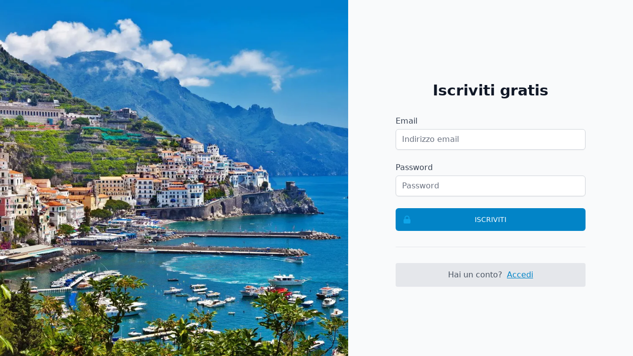

--- FILE ---
content_type: text/html; charset=utf-8
request_url: https://www.amalfi.com/it/iscriviti?continue=%2Fit%2Feventi%2F561%2Fslovenian-philharmonic-orchestra
body_size: 2172
content:
<!DOCTYPE html>
<html lang="en">

  <head>
    <meta charset="utf-8">
    <meta http-equiv="X-UA-Compatible" content="IE=edge">
    <meta name="viewport" content="width=device-width, initial-scale=1.0">
<title data-suffix=" - amalfi.com">Iscriviti - amalfi.com</title>


<link rel="webmention" href="https://www.amalfi.com/api/it/webmention">
<link rel="pingback" href="https://webmention.io/webmention?forward=https://www.amalfi.com/api/it/webmention">
<meta content="UjEKJDwRSRIcXQJ5BDFVHjcULQQoLEoZ5KyEppyBf-g-EZ2NVcfnEIsr" name="csrf-token">
    <link href="/css/main-52ef25dd5fa640876f451afdd7a91749.css?vsn=d" rel="stylesheet" type="text/css" media="all" phx-track-static>
    <script src="https://cdn.jsdelivr.net/npm/lazysizes@5.3.2/lazysizes.min.js" integrity="sha256-PZEg+mIdptYTwWmLcBTsa99GIDZujyt7VHBZ9Lb2Jys=" crossorigin="anonymous"></script>
    <script type="module" src="https://cdn.jsdelivr.net/npm/alpinejs@2.8.2/dist/alpine.min.js" crossorigin="anonymous"></script>
    <script nomodule src="https://cdn.jsdelivr.net/gh/alpinejs/alpine@v2.8.2/dist/alpine-ie11.min.js" crossorigin="anonymous" defer></script>

    <script defer type="text/javascript" src="/js/main-8cf71094a52afa288e8c2311998f25dd.js?vsn=d" phx-track-static></script>
    <link rel="icon" href='/favicon.ico' type="image/x-icon">
    <script async defer data-domain="amalfi.com" src="https://plausible.io/js/plausible.js"></script>
    <noscript>
      <style type="text/css">
        .no-js-hidden,
        .lazy,
        .lazyload,
        img.lazyload,
        picture img.lazyload {
          display: none !important;
        }
      </style>
    </noscript>
  </head>

  <body class="bg-gray-100">
<div class="min-h-screen flex">
  <div class="hidden lg:block relative w-0 flex-1">
<picture>
  <source type="image/webp" srcset="https://cdn.sfusato.com/QYIlM0rFTefP6YBQsV1wFLAliEi1J9jZfNUqKr_Ok_I/quality:80/rs:fit:640:0:true/aHR0cHM6Ly93d3cuYW1hbGZpLmNvbS9pbWFnZXMvYmctYW1hbGZpLTFlN2Y2NGRkZDEzZGEyZmYzMmYzM2Y3ZTlmMzU5OWZjLmpwZz92c249ZA.webp 640w, https://cdn.sfusato.com/Bdre5yr4-3yw8nERadS7-MAqv98sevasESGEbQIqpGQ/quality:80/rs:fit:768:0:true/aHR0cHM6Ly93d3cuYW1hbGZpLmNvbS9pbWFnZXMvYmctYW1hbGZpLTFlN2Y2NGRkZDEzZGEyZmYzMmYzM2Y3ZTlmMzU5OWZjLmpwZz92c249ZA.webp 768w, https://cdn.sfusato.com/rrpDFP1vC5EVrEaux1ozAIySn1_KMxgPtlycF5_73C0/quality:80/rs:fit:1024:0:true/aHR0cHM6Ly93d3cuYW1hbGZpLmNvbS9pbWFnZXMvYmctYW1hbGZpLTFlN2Y2NGRkZDEzZGEyZmYzMmYzM2Y3ZTlmMzU5OWZjLmpwZz92c249ZA.webp 1024w, https://cdn.sfusato.com/C4Or0q1Wyv80vYmDysOqbys0Cna1AnqC3wRAc04paaE/quality:80/rs:fit:1280:0:true/aHR0cHM6Ly93d3cuYW1hbGZpLmNvbS9pbWFnZXMvYmctYW1hbGZpLTFlN2Y2NGRkZDEzZGEyZmYzMmYzM2Y3ZTlmMzU5OWZjLmpwZz92c249ZA.webp 1280w, https://cdn.sfusato.com/XgJWSPt9rVC38V2y7QpDy6m6E43QnkKbkX3O9EfXfSs/quality:80/rs:fit:1536:0:true/aHR0cHM6Ly93d3cuYW1hbGZpLmNvbS9pbWFnZXMvYmctYW1hbGZpLTFlN2Y2NGRkZDEzZGEyZmYzMmYzM2Y3ZTlmMzU5OWZjLmpwZz92c249ZA.webp 1536w">
  <source type="image/jpeg" srcset="https://cdn.sfusato.com/tDhFNX35fCLbruZd3oL-yBnPWfbsQNWCYJAfAoxE43s/quality:80/rs:fit:640:0:true/aHR0cHM6Ly93d3cuYW1hbGZpLmNvbS9pbWFnZXMvYmctYW1hbGZpLTFlN2Y2NGRkZDEzZGEyZmYzMmYzM2Y3ZTlmMzU5OWZjLmpwZz92c249ZA.jpg 640w, https://cdn.sfusato.com/UGZR0ahiIrzEmNhx_W6sG9CilrM7FTzgNX2S8P9SCoo/quality:80/rs:fit:768:0:true/aHR0cHM6Ly93d3cuYW1hbGZpLmNvbS9pbWFnZXMvYmctYW1hbGZpLTFlN2Y2NGRkZDEzZGEyZmYzMmYzM2Y3ZTlmMzU5OWZjLmpwZz92c249ZA.jpg 768w, https://cdn.sfusato.com/OYHFPeqfCiMR6mNlFxrDj9wd5E1H8KTR9YRxTMJqre0/quality:80/rs:fit:1024:0:true/aHR0cHM6Ly93d3cuYW1hbGZpLmNvbS9pbWFnZXMvYmctYW1hbGZpLTFlN2Y2NGRkZDEzZGEyZmYzMmYzM2Y3ZTlmMzU5OWZjLmpwZz92c249ZA.jpg 1024w, https://cdn.sfusato.com/z9h0VhxaBwZ-G80YBE7g0l6o7Ib0_EKAgsSrYXcPnbk/quality:80/rs:fit:1280:0:true/aHR0cHM6Ly93d3cuYW1hbGZpLmNvbS9pbWFnZXMvYmctYW1hbGZpLTFlN2Y2NGRkZDEzZGEyZmYzMmYzM2Y3ZTlmMzU5OWZjLmpwZz92c249ZA.jpg 1280w, https://cdn.sfusato.com/ustnd-bcRvCJMRehzVdxTndQZ2nfoaEjSOFRBpovg8g/quality:80/rs:fit:1536:0:true/aHR0cHM6Ly93d3cuYW1hbGZpLmNvbS9pbWFnZXMvYmctYW1hbGZpLTFlN2Y2NGRkZDEzZGEyZmYzMmYzM2Y3ZTlmMzU5OWZjLmpwZz92c249ZA.jpg 1536w">
  <img class="absolute inset-0 h-full w-full object-cover" src="https://cdn.sfusato.com/ustnd-bcRvCJMRehzVdxTndQZ2nfoaEjSOFRBpovg8g/quality:80/rs:fit:1536:0:true/aHR0cHM6Ly93d3cuYW1hbGZpLmNvbS9pbWFnZXMvYmctYW1hbGZpLTFlN2Y2NGRkZDEzZGEyZmYzMmYzM2Y3ZTlmMzU5OWZjLmpwZz92c249ZA.jpg" alt="Costiera Amalfitana">
</picture>
  </div>
  <div class="flex-1 flex flex-col justify-center py-12 px-4 sm:px-6 lg:flex-none lg:px-20 xl:px-24 bg-gray-50">
    <div class="mx-auto w-full max-w-sm lg:w-96">
      <div class="space-y-8">


        <div>
          <h1 class="mt-6 text-center text-3xl font-extrabold text-gray-900">Iscriviti gratis</h1>
        </div>
<form action="/it/iscriviti?continue=%2Fit%2Feventi%2F561%2Fslovenian-philharmonic-orchestra" class="mt-8 space-y-6" method="post"><input name="_csrf_token" type="hidden" hidden value="UjEKJDwRSRIcXQJ5BDFVHjcULQQoLEoZ5KyEppyBf-g-EZ2NVcfnEIsr">
        <input
          type="checkbox"
          name="contact_by_fax_only"
          value="1"
          style="display:none !important"
          tabindex="-1"
          autocomplete="off"
        >
        <input
          type="text"
          name="user[big_bang]"
          value='2026-01-29T11:42:50.837425Z'
          tabindex="-1"
          autocomplete="off"
          style="display:none !important"
        >

        <div>
<label class="block font-medium text-gray-700" for="user_email">Email</label>
          <div class="mt-1 relative rounded-md shadow-sm">

<input autocomplete="email" class="block w-full pr-10 border-gray-300 text-gray-900 placeholder-gray-500 focus:outline-none focus:ring-sky-500 focus:border-sky-500 rounded-md" id="user_email" name="user[email]" placeholder="Indirizzo email" required type="email">

          </div>

        </div>

        <div>
<label class="block font-medium text-gray-700" for="user_password">Password</label>
          <div class="mt-1 relative rounded-md shadow-sm">

<input class="block w-full pr-10 border-gray-300 text-gray-900 placeholder-gray-500 focus:outline-none focus:ring-sky-500 focus:border-sky-500 rounded-md" id="user_password" name="user[password]" placeholder="Password" required type="password">

          </div>

        </div>

        <div>
          <button
            type="submit"
            class="group relative w-full flex justify-center uppercase py-3 px-4 border border-transparent text-sm font-medium rounded-md text-white bg-sky-600 hover:bg-sky-700 focus:outline-none focus:ring-2 focus:ring-offset-2 focus:ring-sky-500"
          >
            <span class="absolute left-0 inset-y-0 flex items-center pl-3">
              <!-- Heroicon name: lock-closed -->
              <svg
                class="h-5 w-5 text-sky-500 group-hover:text-sky-400"
                xmlns="http://www.w3.org/2000/svg"
                viewBox="0 0 20 20"
                height="1em"
                fill="currentColor"
                aria-hidden="true"
              >
                <path
                  fill-rule="evenodd"
                  d="M5 9V7a5 5 0 0110 0v2a2 2 0 012 2v5a2 2 0 01-2 2H5a2 2 0 01-2-2v-5a2 2 0 012-2zm8-2v2H7V7a3 3 0 016 0z"
                  clip-rule="evenodd"
                />
              </svg>
            </span>
Iscriviti</button>
        </div>
</form>
        <hr>
        <div class="bg-gray-200 mt-5 py-3 rounded">
          <p class="text-center text-gray-600">
Hai un conto? <a class="ml-1 font-medium text-sky-600 hover:text-sky-500 underline" href="/it/accedi?continue=%2Fit%2Feventi%2F561%2Fslovenian-philharmonic-orchestra">Accedi</a>
          </p>
        </div>
      </div>
    </div>
  </div>
</div>

  </body>

</html>

--- FILE ---
content_type: application/javascript
request_url: https://www.amalfi.com/js/main-8cf71094a52afa288e8c2311998f25dd.js?vsn=d
body_size: 34053
content:
/*! For license information please see main.js.LICENSE.txt */
(()=>{var e,t,i,n,s,r={119:()=>{"use strict";!function(){var e=function(){if("function"==typeof window.CustomEvent)return window.CustomEvent;function e(e,t){t=t||{bubbles:!1,cancelable:!1,detail:void 0};var i=document.createEvent("CustomEvent");return i.initCustomEvent(e,t.bubbles,t.cancelable,t.detail),i}return e.prototype=window.Event.prototype,e}();function t(e,t){var i=document.createElement("input");return i.type="hidden",i.name=e,i.value=t,i}function i(e,i){var n=e.getAttribute("data-to"),s=t("_method",e.getAttribute("data-method")),r=t("_csrf_token",e.getAttribute("data-csrf")),o=document.createElement("form"),a=document.createElement("input"),l=e.getAttribute("target");o.method="get"===e.getAttribute("data-method")?"get":"post",o.action=n,o.style.display="none",l?o.target=l:i&&(o.target="_blank"),o.appendChild(r),o.appendChild(s),document.body.appendChild(o),a.type="submit",o.appendChild(a),a.click()}window.addEventListener("click",(function(t){var n=t.target;if(!t.defaultPrevented)for(;n&&n.getAttribute;){var s=new e("phoenix.link.click",{bubbles:!0,cancelable:!0});if(!n.dispatchEvent(s))return t.preventDefault(),t.stopImmediatePropagation(),!1;if(n.getAttribute("data-method"))return i(n,t.metaKey||t.shiftKey),t.preventDefault(),!1;n=n.parentNode}}),!1),window.addEventListener("phoenix.link.click",(function(e){var t=e.target.getAttribute("data-confirm");t&&!window.confirm(t)&&e.preventDefault()}),!1)}()},28:function(e,t,i){var n;(function(s,r){"use strict";function o(){a.width=s.innerWidth,a.height=5*u.barThickness;var e=a.getContext("2d");e.shadowBlur=u.shadowBlur,e.shadowColor=u.shadowColor;var t,i=e.createLinearGradient(0,0,a.width,0);for(t in u.barColors)i.addColorStop(t,u.barColors[t]);e.lineWidth=u.barThickness,e.beginPath(),e.moveTo(0,u.barThickness/2),e.lineTo(Math.ceil(d*a.width),u.barThickness/2),e.strokeStyle=i,e.stroke()}!function(){for(var e=0,t=["ms","moz","webkit","o"],i=0;i<t.length&&!s.requestAnimationFrame;++i)s.requestAnimationFrame=s[t[i]+"RequestAnimationFrame"],s.cancelAnimationFrame=s[t[i]+"CancelAnimationFrame"]||s[t[i]+"CancelRequestAnimationFrame"];s.requestAnimationFrame||(s.requestAnimationFrame=function(t,i){var n=(new Date).getTime(),r=Math.max(0,16-(n-e)),o=s.setTimeout((function(){t(n+r)}),r);return e=n+r,o}),s.cancelAnimationFrame||(s.cancelAnimationFrame=function(e){clearTimeout(e)})}();var a,l,h,d,c,u={autoRun:!0,barThickness:3,barColors:{0:"rgba(26,  188, 156, .9)",".25":"rgba(52,  152, 219, .9)",".50":"rgba(241, 196, 15,  .9)",".75":"rgba(230, 126, 34,  .9)","1.0":"rgba(211, 84,  0,   .9)"},shadowBlur:10,shadowColor:"rgba(0,   0,   0,   .6)",className:null},f={config:function(e){for(var t in e)u.hasOwnProperty(t)&&(u[t]=e[t])},show:function(){var e,t,i;c||(c=!0,null!==h&&s.cancelAnimationFrame(h),a||((i=(a=r.createElement("canvas")).style).position="fixed",i.top=i.left=i.right=i.margin=i.padding=0,i.zIndex=100001,i.display="none",u.className&&a.classList.add(u.className),r.body.appendChild(a),e="resize",t=o,(i=s).addEventListener?i.addEventListener(e,t,!1):i.attachEvent?i.attachEvent("on"+e,t):i.onresize=t),a.style.opacity=1,a.style.display="block",f.progress(0),u.autoRun&&function e(){l=s.requestAnimationFrame(e),f.progress("+"+.05*Math.pow(1-Math.sqrt(d),2))}())},progress:function(e){return void 0===e||("string"==typeof e&&(e=(0<=e.indexOf("+")||0<=e.indexOf("-")?d:0)+parseFloat(e)),d=1<e?1:e,o()),d},hide:function(){c&&(c=!1,null!=l&&(s.cancelAnimationFrame(l),l=null),function e(){return 1<=f.progress("+.1")&&(a.style.opacity-=.05,a.style.opacity<=.05)?(a.style.display="none",void(h=null)):void(h=s.requestAnimationFrame(e))}())}};"object"==typeof e.exports?e.exports=f:void 0===(n=function(){return f}.call(t,i,t,e))||(e.exports=n)}).call(this,window,document)}},o={};function a(e){var t=o[e];if(void 0!==t)return t.exports;var i=o[e]={id:e,exports:{}};return r[e].call(i.exports,i,i.exports,a),i.exports}a.m=r,a.n=e=>{var t=e&&e.__esModule?()=>e.default:()=>e;return a.d(t,{a:t}),t},t=Object.getPrototypeOf?e=>Object.getPrototypeOf(e):e=>e.__proto__,a.t=function(i,n){if(1&n&&(i=this(i)),8&n)return i;if("object"==typeof i&&i){if(4&n&&i.__esModule)return i;if(16&n&&"function"==typeof i.then)return i}var s=Object.create(null);a.r(s);var r={};e=e||[null,t({}),t([]),t(t)];for(var o=2&n&&i;"object"==typeof o&&!~e.indexOf(o);o=t(o))Object.getOwnPropertyNames(o).forEach((e=>r[e]=()=>i[e]));return r.default=()=>i,a.d(s,r),s},a.d=(e,t)=>{for(var i in t)a.o(t,i)&&!a.o(e,i)&&Object.defineProperty(e,i,{enumerable:!0,get:t[i]})},a.f={},a.e=e=>Promise.all(Object.keys(a.f).reduce(((t,i)=>(a.f[i](e,t),t)),[])),a.u=e=>"./js/"+({2:"cropperjs",3:"flatpickr",4:"fscreen",5:"hotkeys",6:"html_diff",7:"import_cropperjs_css",8:"import_flatpickr_css",9:"import_leaflet_geolocation_file",10:"import_leaflet_image",11:"import_leaflet_map",12:"import_leaflet_marker",13:"import_leaflet_module",14:"import_litepicker_css",15:"import_slim_select_css",16:"import_slim_select_module",17:"import_tagify_css",18:"import_tom_select_module",19:"litepicker",20:"litepicker-ranges",23:"slim-select",24:"smooth-scroll-into-view-if-needed",25:"sortable",26:"swiped-events",27:"tagify",28:"tiptap_component",29:"typester",31:"vue"}[e]||e)+"-"+{0:"1e2916ff6e2bbb055b7b",1:"f8c15cd7e20aceb02980",2:"cc979a1ddd9e07d1ed2e",3:"3b9bb2cc68fa86e8d606",4:"8f80bb463fad179e9bff",5:"ec0fad2137a0b7a531aa",6:"97ed39dfd2eefcc08485",7:"86a8de918709b52a2a08",8:"9cb70c95b3950d9c1aee",9:"4c36f482156ce0e13397",10:"d6059b7db3cb03290000",11:"ac39c851e687fccfe1dc",12:"86071f13e79309278efb",13:"40eabebbaf4c5532e937",14:"f227c7a2e330d26c4bf7",15:"a1bca61ad7bf660bc6f5",16:"c2f4265ea243f1fa746c",17:"29576a130b095d1795a9",18:"629e3e020a4bea4c364c",19:"34b0a92b3a53d008b5da",20:"ca82bf8a222255f0bbac",23:"f8c1751e3a959cbf3468",24:"875806ea7c0da2c68159",25:"c5f66f8d045f9e3f6cab",26:"2f3890cac428edda31eb",27:"8874a100d5b24eb2174e",28:"0f7b0696bee6f18b7408",29:"72fefe728dbf10b4dd79",31:"86b00dfad9d5dbe57e94",32:"77283746656cb0a13c0a",33:"841c1ae1239306b652e4",34:"8cb42e5c2e48e1d32904"}[e]+".js",a.miniCssF=e=>"./css/"+{7:"import_cropperjs_css",13:"import_leaflet_module",18:"import_tom_select_module"}[e]+".css",a.g=function(){if("object"==typeof globalThis)return globalThis;try{return this||new Function("return this")()}catch(e){if("object"==typeof window)return window}}(),a.o=(e,t)=>Object.prototype.hasOwnProperty.call(e,t),i={},a.l=(e,t,n,s)=>{if(i[e])i[e].push(t);else{var r,o;if(void 0!==n)for(var l=document.getElementsByTagName("script"),h=0;h<l.length;h++){var d=l[h];if(d.getAttribute("src")==e){r=d;break}}r||(o=!0,(r=document.createElement("script")).charset="utf-8",r.timeout=120,a.nc&&r.setAttribute("nonce",a.nc),r.src=e),i[e]=[t];var c=(t,n)=>{r.onerror=r.onload=null,clearTimeout(u);var s=i[e];if(delete i[e],r.parentNode&&r.parentNode.removeChild(r),s&&s.forEach((e=>e(n))),t)return t(n)},u=setTimeout(c.bind(null,void 0,{type:"timeout",target:r}),12e4);r.onerror=c.bind(null,r.onerror),r.onload=c.bind(null,r.onload),o&&document.head.appendChild(r)}},a.r=e=>{"undefined"!=typeof Symbol&&Symbol.toStringTag&&Object.defineProperty(e,Symbol.toStringTag,{value:"Module"}),Object.defineProperty(e,"__esModule",{value:!0})},a.p="/",n=e=>new Promise(((t,i)=>{var n=a.miniCssF(e),s=a.p+n;if(((e,t)=>{for(var i=document.getElementsByTagName("link"),n=0;n<i.length;n++){var s=(o=i[n]).getAttribute("data-href")||o.getAttribute("href");if("stylesheet"===o.rel&&(s===e||s===t))return o}var r=document.getElementsByTagName("style");for(n=0;n<r.length;n++){var o;if((s=(o=r[n]).getAttribute("data-href"))===e||s===t)return o}})(n,s))return t();((e,t,i,n)=>{var s=document.createElement("link");s.rel="stylesheet",s.type="text/css",s.onerror=s.onload=r=>{if(s.onerror=s.onload=null,"load"===r.type)i();else{var o=r&&("load"===r.type?"missing":r.type),a=r&&r.target&&r.target.href||t,l=new Error("Loading CSS chunk "+e+" failed.\n("+a+")");l.code="CSS_CHUNK_LOAD_FAILED",l.type=o,l.request=a,s.parentNode.removeChild(s),n(l)}},s.href=t,document.head.appendChild(s)})(e,s,t,i)})),s={21:0},a.f.miniCss=(e,t)=>{s[e]?t.push(s[e]):0!==s[e]&&{7:1,13:1,18:1}[e]&&t.push(s[e]=n(e).then((()=>{s[e]=0}),(t=>{throw delete s[e],t})))},(()=>{var e={21:0};a.f.j=(t,i)=>{var n=a.o(e,t)?e[t]:void 0;if(0!==n)if(n)i.push(n[2]);else{var s=new Promise(((i,s)=>n=e[t]=[i,s]));i.push(n[2]=s);var r=a.p+a.u(t),o=new Error;a.l(r,(i=>{if(a.o(e,t)&&(0!==(n=e[t])&&(e[t]=void 0),n)){var s=i&&("load"===i.type?"missing":i.type),r=i&&i.target&&i.target.src;o.message="Loading chunk "+t+" failed.\n("+s+": "+r+")",o.name="ChunkLoadError",o.type=s,o.request=r,n[1](o)}}),"chunk-"+t,t)}};var t=(t,i)=>{var n,s,[r,o,l]=i,h=0;if(r.some((t=>0!==e[t]))){for(n in o)a.o(o,n)&&(a.m[n]=o[n]);if(l)l(a)}for(t&&t(i);h<r.length;h++)s=r[h],a.o(e,s)&&e[s]&&e[s][0](),e[s]=0},i=self.webpackChunk=self.webpackChunk||[];i.forEach(t.bind(null,0)),i.push=t.bind(null,i.push.bind(i))})(),(()=>{"use strict";a(119);var e=a(28),t=a.n(e),i=e=>{if("function"==typeof e)return e;return function(){return e}},n="undefined"!=typeof self?self:null,s="undefined"!=typeof window?window:null,r=n||s||r,o=0,l=1,h=2,d=3,c="closed",u="errored",f="joined",p="joining",m="leaving",g="phx_close",v="phx_error",b="phx_join",y="phx_reply",w="phx_leave",k="longpoll",E="websocket",C=4,S=class{constructor(e,t,i,n){this.channel=e,this.event=t,this.payload=i||function(){return{}},this.receivedResp=null,this.timeout=n,this.timeoutTimer=null,this.recHooks=[],this.sent=!1}resend(e){this.timeout=e,this.reset(),this.send()}send(){this.hasReceived("timeout")||(this.startTimeout(),this.sent=!0,this.channel.socket.push({topic:this.channel.topic,event:this.event,payload:this.payload(),ref:this.ref,join_ref:this.channel.joinRef()}))}receive(e,t){return this.hasReceived(e)&&t(this.receivedResp.response),this.recHooks.push({status:e,callback:t}),this}reset(){this.cancelRefEvent(),this.ref=null,this.refEvent=null,this.receivedResp=null,this.sent=!1}matchReceive({status:e,response:t,_ref:i}){this.recHooks.filter((t=>t.status===e)).forEach((e=>e.callback(t)))}cancelRefEvent(){this.refEvent&&this.channel.off(this.refEvent)}cancelTimeout(){clearTimeout(this.timeoutTimer),this.timeoutTimer=null}startTimeout(){this.timeoutTimer&&this.cancelTimeout(),this.ref=this.channel.socket.makeRef(),this.refEvent=this.channel.replyEventName(this.ref),this.channel.on(this.refEvent,(e=>{this.cancelRefEvent(),this.cancelTimeout(),this.receivedResp=e,this.matchReceive(e)})),this.timeoutTimer=setTimeout((()=>{this.trigger("timeout",{})}),this.timeout)}hasReceived(e){return this.receivedResp&&this.receivedResp.status===e}trigger(e,t){this.channel.trigger(this.refEvent,{status:e,response:t})}},A=class{constructor(e,t){this.callback=e,this.timerCalc=t,this.timer=null,this.tries=0}reset(){this.tries=0,clearTimeout(this.timer)}scheduleTimeout(){clearTimeout(this.timer),this.timer=setTimeout((()=>{this.tries=this.tries+1,this.callback()}),this.timerCalc(this.tries+1))}},T=class{static request(e,t,i,n,s,o,a){if(r.XDomainRequest){let i=new r.XDomainRequest;return this.xdomainRequest(i,e,t,n,s,o,a)}{let l=new r.XMLHttpRequest;return this.xhrRequest(l,e,t,i,n,s,o,a)}}static xdomainRequest(e,t,i,n,s,r,o){return e.timeout=s,e.open(t,i),e.onload=()=>{let t=this.parseJSON(e.responseText);o&&o(t)},r&&(e.ontimeout=r),e.onprogress=()=>{},e.send(n),e}static xhrRequest(e,t,i,n,s,r,o,a){return e.open(t,i,!0),e.timeout=r,e.setRequestHeader("Content-Type",n),e.onerror=()=>a&&a(null),e.onreadystatechange=()=>{if(e.readyState===C&&a){let t=this.parseJSON(e.responseText);a(t)}},o&&(e.ontimeout=o),e.send(s),e}static parseJSON(e){if(!e||""===e)return null;try{return JSON.parse(e)}catch(t){return console&&console.log("failed to parse JSON response",e),null}}static serialize(e,t){let i=[];for(var n in e){if(!Object.prototype.hasOwnProperty.call(e,n))continue;let s=t?`${t}[${n}]`:n,r=e[n];"object"==typeof r?i.push(this.serialize(r,s)):i.push(encodeURIComponent(s)+"="+encodeURIComponent(r))}return i.join("&")}static appendParams(e,t){if(0===Object.keys(t).length)return e;let i=e.match(/\?/)?"&":"?";return`${e}${i}${this.serialize(t)}`}},L=class{constructor(e){this.endPoint=null,this.token=null,this.skipHeartbeat=!0,this.reqs=new Set,this.awaitingBatchAck=!1,this.currentBatch=null,this.currentBatchTimer=null,this.batchBuffer=[],this.onopen=function(){},this.onerror=function(){},this.onmessage=function(){},this.onclose=function(){},this.pollEndpoint=this.normalizeEndpoint(e),this.readyState=o,this.poll()}normalizeEndpoint(e){return e.replace("ws://","http://").replace("wss://","https://").replace(new RegExp("(.*)/"+E),"$1/"+k)}endpointURL(){return T.appendParams(this.pollEndpoint,{token:this.token})}closeAndRetry(e,t,i){this.close(e,t,i),this.readyState=o}ontimeout(){this.onerror("timeout"),this.closeAndRetry(1005,"timeout",!1)}isActive(){return this.readyState===l||this.readyState===o}poll(){this.ajax("GET","application/json",null,(()=>this.ontimeout()),(e=>{if(e){var{status:t,token:i,messages:n}=e;this.token=i}else t=0;switch(t){case 200:n.forEach((e=>{setTimeout((()=>this.onmessage({data:e})),0)})),this.poll();break;case 204:this.poll();break;case 410:this.readyState=l,this.onopen({}),this.poll();break;case 403:this.onerror(403),this.close(1008,"forbidden",!1);break;case 0:case 500:this.onerror(500),this.closeAndRetry(1011,"internal server error",500);break;default:throw new Error(`unhandled poll status ${t}`)}}))}send(e){this.currentBatch?this.currentBatch.push(e):this.awaitingBatchAck?this.batchBuffer.push(e):(this.currentBatch=[e],this.currentBatchTimer=setTimeout((()=>{this.batchSend(this.currentBatch),this.currentBatch=null}),0))}batchSend(e){this.awaitingBatchAck=!0,this.ajax("POST","application/x-ndjson",e.join("\n"),(()=>this.onerror("timeout")),(e=>{this.awaitingBatchAck=!1,e&&200===e.status?this.batchBuffer.length>0&&(this.batchSend(this.batchBuffer),this.batchBuffer=[]):(this.onerror(e&&e.status),this.closeAndRetry(1011,"internal server error",!1))}))}close(e,t,i){for(let e of this.reqs)e.abort();this.readyState=d;let n=Object.assign({code:1e3,reason:void 0,wasClean:!0},{code:e,reason:t,wasClean:i});this.batchBuffer=[],clearTimeout(this.currentBatchTimer),this.currentBatchTimer=null,"undefined"!=typeof CloseEvent?this.onclose(new CloseEvent("close",n)):this.onclose(n)}ajax(e,t,i,n,s){let r;r=T.request(e,this.endpointURL(),t,i,this.timeout,(()=>{this.reqs.delete(r),n()}),(e=>{this.reqs.delete(r),this.isActive()&&s(e)})),this.reqs.add(r)}},x={HEADER_LENGTH:1,META_LENGTH:4,KINDS:{push:0,reply:1,broadcast:2},encode(e,t){if(e.payload.constructor===ArrayBuffer)return t(this.binaryEncode(e));{let i=[e.join_ref,e.ref,e.topic,e.event,e.payload];return t(JSON.stringify(i))}},decode(e,t){if(e.constructor===ArrayBuffer)return t(this.binaryDecode(e));{let[i,n,s,r,o]=JSON.parse(e);return t({join_ref:i,ref:n,topic:s,event:r,payload:o})}},binaryEncode(e){let{join_ref:t,ref:i,event:n,topic:s,payload:r}=e,o=this.META_LENGTH+t.length+i.length+s.length+n.length,a=new ArrayBuffer(this.HEADER_LENGTH+o),l=new DataView(a),h=0;l.setUint8(h++,this.KINDS.push),l.setUint8(h++,t.length),l.setUint8(h++,i.length),l.setUint8(h++,s.length),l.setUint8(h++,n.length),Array.from(t,(e=>l.setUint8(h++,e.charCodeAt(0)))),Array.from(i,(e=>l.setUint8(h++,e.charCodeAt(0)))),Array.from(s,(e=>l.setUint8(h++,e.charCodeAt(0)))),Array.from(n,(e=>l.setUint8(h++,e.charCodeAt(0))));var d=new Uint8Array(a.byteLength+r.byteLength);return d.set(new Uint8Array(a),0),d.set(new Uint8Array(r),a.byteLength),d.buffer},binaryDecode(e){let t=new DataView(e),i=t.getUint8(0),n=new TextDecoder;switch(i){case this.KINDS.push:return this.decodePush(e,t,n);case this.KINDS.reply:return this.decodeReply(e,t,n);case this.KINDS.broadcast:return this.decodeBroadcast(e,t,n)}},decodePush(e,t,i){let n=t.getUint8(1),s=t.getUint8(2),r=t.getUint8(3),o=this.HEADER_LENGTH+this.META_LENGTH-1,a=i.decode(e.slice(o,o+n));o+=n;let l=i.decode(e.slice(o,o+s));o+=s;let h=i.decode(e.slice(o,o+r));return o+=r,{join_ref:a,ref:null,topic:l,event:h,payload:e.slice(o,e.byteLength)}},decodeReply(e,t,i){let n=t.getUint8(1),s=t.getUint8(2),r=t.getUint8(3),o=t.getUint8(4),a=this.HEADER_LENGTH+this.META_LENGTH,l=i.decode(e.slice(a,a+n));a+=n;let h=i.decode(e.slice(a,a+s));a+=s;let d=i.decode(e.slice(a,a+r));a+=r;let c=i.decode(e.slice(a,a+o));a+=o;let u=e.slice(a,e.byteLength);return{join_ref:l,ref:h,topic:d,event:y,payload:{status:c,response:u}}},decodeBroadcast(e,t,i){let n=t.getUint8(1),s=t.getUint8(2),r=this.HEADER_LENGTH+2,o=i.decode(e.slice(r,r+n));r+=n;let a=i.decode(e.slice(r,r+s));return r+=s,{join_ref:null,ref:null,topic:o,event:a,payload:e.slice(r,e.byteLength)}}},_="consecutive-reloads",P=["phx-click-loading","phx-change-loading","phx-submit-loading","phx-keydown-loading","phx-keyup-loading","phx-blur-loading","phx-focus-loading"],R="data-phx-component",I="data-phx-link",D="data-phx-ref",O="data-phx-ref-src",N="track-uploads",M="data-phx-upload-ref",H="data-phx-preflighted-refs",F="drop-target",$="data-phx-active-refs",j="phx:live-file:updated",B="data-phx-skip",U="data-phx-prune",q="page-loading",J="phx-connected",V="phx-loading",W="phx-no-feedback",z="phx-error",G="data-phx-parent-id",K="data-phx-main",X="data-phx-root-id",Y="feedback-for",Q="phx-has-focused",Z=["text","textarea","number","email","password","search","tel","url","date","time","datetime-local","color","range"],ee=["checkbox","radio"],te="phx-has-submitted",ie="data-phx-session",ne=`[${ie}]`,se="data-phx-sticky",re="data-phx-static",oe="data-phx-readonly",ae="data-phx-disabled",le="disable-with",he="data-phx-disable-with-restore",de="hook",ce="update",ue="stream",fe="auto-recover",pe="phx:live-socket:debug",me="phx:live-socket:profiling",ge="phx:live-socket:latency-sim",ve="mounted",be="debounce-trigger",ye="throttled",we="debounce-prev-key",ke={debounce:300,throttle:300},Ee="d",Ce="s",Se="e",Ae="r",Te="t",Le="stream",xe=(e,t)=>console.error&&console.error(e,t),_e=e=>{let t=typeof e;return"number"===t||"string"===t&&/^(0|[1-9]\d*)$/.test(e)};var Pe,Re=e=>"function"==typeof e?e:function(){return e},Ie=e=>JSON.parse(JSON.stringify(e)),De=(e,t,i)=>{do{if(e.matches(`[${t}]`)&&!e.disabled)return e;e=e.parentElement||e.parentNode}while(null!==e&&1===e.nodeType&&!(i&&i.isSameNode(e)||e.matches(ne)));return null},Oe=e=>null!==e&&"object"==typeof e&&!(e instanceof Array),Ne=e=>{for(let t in e)return!1;return!0},Me=(e,t)=>e&&t(e),He=function(e,t,i,n){e.forEach((e=>{let t=new class{constructor(e,t,i){this.liveSocket=i,this.entry=e,this.offset=0,this.chunkSize=t,this.chunkTimer=null,this.uploadChannel=i.channel(`lvu:${e.ref}`,{token:e.metadata()})}error(e){clearTimeout(this.chunkTimer),this.uploadChannel.leave(),this.entry.error(e)}upload(){this.uploadChannel.onError((e=>this.error(e))),this.uploadChannel.join().receive("ok",(e=>this.readNextChunk())).receive("error",(e=>this.error(e)))}isDone(){return this.offset>=this.entry.file.size}readNextChunk(){let e=new window.FileReader,t=this.entry.file.slice(this.offset,this.chunkSize+this.offset);e.onload=e=>{if(null!==e.target.error)return xe("Read error: "+e.target.error);this.offset+=e.target.result.byteLength,this.pushChunk(e.target.result)},e.readAsArrayBuffer(t)}pushChunk(e){this.uploadChannel.isJoined()&&this.uploadChannel.push("chunk",e).receive("ok",(()=>{this.entry.progress(this.offset/this.entry.file.size*100),this.isDone()||(this.chunkTimer=setTimeout((()=>this.readNextChunk()),this.liveSocket.getLatencySim()||0))}))}}(e,i.config.chunk_size,n);t.upload()}))},Fe={canPushState:()=>void 0!==history.pushState,dropLocal(e,t,i){return e.removeItem(this.localKey(t,i))},updateLocal(e,t,i,n,s){let r=this.getLocal(e,t,i),o=this.localKey(t,i),a=null===r?n:s(r);return e.setItem(o,JSON.stringify(a)),a},getLocal(e,t,i){return JSON.parse(e.getItem(this.localKey(t,i)))},updateCurrentState(e){this.canPushState()&&history.replaceState(e(history.state||{}),"",window.location.href)},pushState(e,t,i){if(this.canPushState()){if(i!==window.location.href){if("redirect"==t.type&&t.scroll){let e=history.state||{};e.scroll=t.scroll,history.replaceState(e,"",window.location.href)}delete t.scroll,history[e+"State"](t,"",i||null);let n=this.getHashTargetEl(window.location.hash);n?n.scrollIntoView():"redirect"===t.type&&window.scroll(0,0)}}else this.redirect(i)},setCookie(e,t){document.cookie=`${e}=${t}`},getCookie:e=>document.cookie.replace(new RegExp(`(?:(?:^|.*;s*)${e}s*=s*([^;]*).*$)|^.*$`),"$1"),redirect(e,t){t&&Fe.setCookie("__phoenix_flash__",t+"; max-age=60000; path=/"),window.location=e},localKey:(e,t)=>`${e}-${t}`,getHashTargetEl(e){let t=e.toString().substring(1);if(""!==t)return document.getElementById(t)||document.querySelector(`a[name="${t}"]`)}},$e=Fe,je={byId:e=>document.getElementById(e)||xe(`no id found for ${e}`),removeClass(e,t){e.classList.remove(t),0===e.classList.length&&e.removeAttribute("class")},all(e,t,i){if(!e)return[];let n=Array.from(e.querySelectorAll(t));return i?n.forEach(i):n},childNodeLength(e){let t=document.createElement("template");return t.innerHTML=e,t.content.childElementCount},isUploadInput:e=>"file"===e.type&&null!==e.getAttribute(M),findUploadInputs(e){return this.all(e,`input[type="file"][${M}]`)},findComponentNodeList(e,t){return this.filterWithinSameLiveView(this.all(e,`[${R}="${t}"]`),e)},isPhxDestroyed:e=>!(!e.id||!je.private(e,"destroyed")),wantsNewTab:e=>e.ctrlKey||e.shiftKey||e.metaKey||e.button&&1===e.button||"_blank"===e.target.getAttribute("target"),isUnloadableFormSubmit(e){return!e.defaultPrevented&&!this.wantsNewTab(e)},isNewPageHref(e,t){let i;try{i=new URL(e)}catch(n){try{i=new URL(e,t)}catch(e){return!0}}return i.host!==t.host||i.protocol!==t.protocol||i.pathname!==t.pathname||i.search!==t.search||""===i.hash&&!i.href.endsWith("#")},markPhxChildDestroyed(e){this.isPhxChild(e)&&e.setAttribute(ie,""),this.putPrivate(e,"destroyed",!0)},findPhxChildrenInFragment(e,t){let i=document.createElement("template");return i.innerHTML=e,this.findPhxChildren(i.content,t)},isIgnored:(e,t)=>"ignore"===(e.getAttribute(t)||e.getAttribute("data-phx-update")),isPhxUpdate:(e,t,i)=>e.getAttribute&&i.indexOf(e.getAttribute(t))>=0,findPhxSticky(e){return this.all(e,`[${se}]`)},findPhxChildren(e,t){return this.all(e,`${ne}[${G}="${t}"]`)},findParentCIDs(e,t){let i=new Set(t),n=t.reduce(((t,i)=>{let n=`[${R}="${i}"] [${R}]`;return this.filterWithinSameLiveView(this.all(e,n),e).map((e=>parseInt(e.getAttribute(R)))).forEach((e=>t.delete(e))),t}),i);return 0===n.size?new Set(t):n},filterWithinSameLiveView(e,t){return t.querySelector(ne)?e.filter((e=>this.withinSameLiveView(e,t))):e},withinSameLiveView(e,t){for(;e=e.parentNode;){if(e.isSameNode(t))return!0;if(null!==e.getAttribute(ie))return!1}},private:(e,t)=>e.phxPrivate&&e.phxPrivate[t],deletePrivate(e,t){e.phxPrivate&&delete e.phxPrivate[t]},putPrivate(e,t,i){e.phxPrivate||(e.phxPrivate={}),e.phxPrivate[t]=i},updatePrivate(e,t,i,n){let s=this.private(e,t);void 0===s?this.putPrivate(e,t,n(i)):this.putPrivate(e,t,n(s))},copyPrivates(e,t){t.phxPrivate&&(e.phxPrivate=t.phxPrivate)},putTitle(e){let t=document.querySelector("title");if(t){let{prefix:i,suffix:n}=t.dataset;document.title=`${i||""}${e}${n||""}`}else document.title=e},debounce(e,t,i,n,s,r,o,a){let l=e.getAttribute(i),h=e.getAttribute(s);""===l&&(l=n),""===h&&(h=r);let d=l||h;switch(d){case null:return a();case"blur":return void(this.once(e,"debounce-blur")&&e.addEventListener("blur",(()=>a())));default:let i=parseInt(d),n=()=>h?this.deletePrivate(e,ye):a(),s=this.incCycle(e,be,n);if(isNaN(i))return xe(`invalid throttle/debounce value: ${d}`);if(h){let n=!1;if("keydown"===t.type){let i=this.private(e,we);this.putPrivate(e,we,t.key),n=i!==t.key}if(!n&&this.private(e,ye))return!1;a(),this.putPrivate(e,ye,!0),setTimeout((()=>{o()&&this.triggerCycle(e,be)}),i)}else setTimeout((()=>{o()&&this.triggerCycle(e,be,s)}),i);let r=e.form;r&&this.once(r,"bind-debounce")&&r.addEventListener("submit",(()=>{Array.from(new FormData(r).entries(),(([e])=>{let t=r.querySelector(`[name="${e}"]`);this.incCycle(t,be),this.deletePrivate(t,ye)}))})),this.once(e,"bind-debounce")&&e.addEventListener("blur",(()=>this.triggerCycle(e,be)))}},triggerCycle(e,t,i){let[n,s]=this.private(e,t);i||(i=n),i===n&&(this.incCycle(e,t),s())},once(e,t){return!0!==this.private(e,t)&&(this.putPrivate(e,t,!0),!0)},incCycle(e,t,i=function(){}){let[n]=this.private(e,t)||[0,i];return n++,this.putPrivate(e,t,[n,i]),n},discardError(e,t,i){let n=t.getAttribute&&t.getAttribute(i),s=n&&e.querySelector(`[id="${n}"], [name="${n}"], [name="${n}[]"]`);s&&(this.private(s,Q)||this.private(s,te)||t.classList.add(W))},resetForm(e,t){Array.from(e.elements).forEach((e=>{let i=`[${t}="${e.id}"],\n                   [${t}="${e.name}"],\n                   [${t}="${e.name.replace(/\[\]$/,"")}"]`;this.deletePrivate(e,Q),this.deletePrivate(e,te),this.all(document,i,(e=>{e.classList.add(W)}))}))},showError(e,t){(e.id||e.name)&&this.all(e.form,`[${t}="${e.id}"], [${t}="${e.name}"]`,(e=>{this.removeClass(e,W)}))},isPhxChild:e=>e.getAttribute&&e.getAttribute(G),isPhxSticky:e=>e.getAttribute&&null!==e.getAttribute(se),firstPhxChild(e){return this.isPhxChild(e)?e:this.all(e,`[${G}]`)[0]},dispatchEvent(e,t,i={}){let n={bubbles:void 0===i.bubbles||!!i.bubbles,cancelable:!0,detail:i.detail||{}},s="click"===t?new MouseEvent("click",n):new CustomEvent(t,n);e.dispatchEvent(s)},cloneNode(e,t){if(void 0===t)return e.cloneNode(!0);{let i=e.cloneNode(!1);return i.innerHTML=t,i}},mergeAttrs(e,t,i={}){let n=i.exclude||[],s=i.isIgnored,r=t.attributes;for(let i=r.length-1;i>=0;i--){let s=r[i].name;n.indexOf(s)<0&&e.setAttribute(s,t.getAttribute(s))}let o=e.attributes;for(let i=o.length-1;i>=0;i--){let n=o[i].name;s?n.startsWith("data-")&&!t.hasAttribute(n)&&e.removeAttribute(n):t.hasAttribute(n)||e.removeAttribute(n)}},mergeFocusedInput(e,t){e instanceof HTMLSelectElement||je.mergeAttrs(e,t,{exclude:["value"]}),t.readOnly?e.setAttribute("readonly",!0):e.removeAttribute("readonly")},hasSelectionRange:e=>e.setSelectionRange&&("text"===e.type||"textarea"===e.type),restoreFocus(e,t,i){if(!je.isTextualInput(e))return;let n=e.matches(":focus");e.readOnly&&e.blur(),n||e.focus(),this.hasSelectionRange(e)&&e.setSelectionRange(t,i)},isFormInput:e=>/^(?:input|select|textarea)$/i.test(e.tagName)&&"button"!==e.type,syncAttrsToProps(e){e instanceof HTMLInputElement&&ee.indexOf(e.type.toLocaleLowerCase())>=0&&(e.checked=null!==e.getAttribute("checked"))},isTextualInput:e=>Z.indexOf(e.type)>=0,isNowTriggerFormExternal:(e,t)=>e.getAttribute&&null!==e.getAttribute(t),syncPendingRef(e,t,i){let n=e.getAttribute(D);if(null===n)return!0;let s=e.getAttribute(O);return je.isFormInput(e)||null!==e.getAttribute(i)?(je.isUploadInput(e)&&je.mergeAttrs(e,t,{isIgnored:!0}),je.putPrivate(e,D,t),!1):(P.forEach((i=>{e.classList.contains(i)&&t.classList.add(i)})),t.setAttribute(D,n),t.setAttribute(O,s),!0)},cleanChildNodes(e,t){if(je.isPhxUpdate(e,t,["append","prepend"])){let t=[];e.childNodes.forEach((e=>{if(!e.id){e.nodeType===Node.TEXT_NODE&&""===e.nodeValue.trim()||xe(`only HTML element tags with an id are allowed inside containers with phx-update.\n\nremoving illegal node: "${(e.outerHTML||e.nodeValue).trim()}"\n\n`),t.push(e)}})),t.forEach((e=>e.remove()))}},replaceRootContainer(e,t,i){let n=new Set(["id",ie,re,K,X]);if(e.tagName.toLowerCase()===t.toLowerCase())return Array.from(e.attributes).filter((e=>!n.has(e.name.toLowerCase()))).forEach((t=>e.removeAttribute(t.name))),Object.keys(i).filter((e=>!n.has(e.toLowerCase()))).forEach((t=>e.setAttribute(t,i[t]))),e;{let s=document.createElement(t);return Object.keys(i).forEach((e=>s.setAttribute(e,i[e]))),n.forEach((t=>s.setAttribute(t,e.getAttribute(t)))),s.innerHTML=e.innerHTML,e.replaceWith(s),s}},getSticky(e,t,i){let n=(je.private(e,"sticky")||[]).find((([e])=>t===e));if(n){let[e,t,i]=n;return i}return"function"==typeof i?i():i},deleteSticky(e,t){this.updatePrivate(e,"sticky",[],(e=>e.filter((([e,i])=>e!==t))))},putSticky(e,t,i){let n=i(e);this.updatePrivate(e,"sticky",[],(e=>{let s=e.findIndex((([e])=>t===e));return s>=0?e[s]=[t,i,n]:e.push([t,i,n]),e}))},applyStickyOperations(e){let t=je.private(e,"sticky");t&&t.forEach((([t,i,n])=>this.putSticky(e,t,i)))}},Be=je,Ue=class{static isActive(e,t){let i=void 0===t._phxRef,n=e.getAttribute($).split(",").indexOf(Je.genFileRef(t))>=0;return t.size>0&&(i||n)}static isPreflighted(e,t){return e.getAttribute(H).split(",").indexOf(Je.genFileRef(t))>=0&&this.isActive(e,t)}constructor(e,t,i){this.ref=Je.genFileRef(t),this.fileEl=e,this.file=t,this.view=i,this.meta=null,this._isCancelled=!1,this._isDone=!1,this._progress=0,this._lastProgressSent=-1,this._onDone=function(){},this._onElUpdated=this.onElUpdated.bind(this),this.fileEl.addEventListener(j,this._onElUpdated)}metadata(){return this.meta}progress(e){this._progress=Math.floor(e),this._progress>this._lastProgressSent&&(this._progress>=100?(this._progress=100,this._lastProgressSent=100,this._isDone=!0,this.view.pushFileProgress(this.fileEl,this.ref,100,(()=>{Je.untrackFile(this.fileEl,this.file),this._onDone()}))):(this._lastProgressSent=this._progress,this.view.pushFileProgress(this.fileEl,this.ref,this._progress)))}cancel(){this._isCancelled=!0,this._isDone=!0,this._onDone()}isDone(){return this._isDone}error(e="failed"){this.fileEl.removeEventListener(j,this._onElUpdated),this.view.pushFileProgress(this.fileEl,this.ref,{error:e}),Je.clearFiles(this.fileEl)}onDone(e){this._onDone=()=>{this.fileEl.removeEventListener(j,this._onElUpdated),e()}}onElUpdated(){-1===this.fileEl.getAttribute($).split(",").indexOf(this.ref)&&this.cancel()}toPreflightPayload(){return{last_modified:this.file.lastModified,name:this.file.name,relative_path:this.file.webkitRelativePath,size:this.file.size,type:this.file.type,ref:this.ref}}uploader(e){if(this.meta.uploader){let t=e[this.meta.uploader]||xe(`no uploader configured for ${this.meta.uploader}`);return{name:this.meta.uploader,callback:t}}return{name:"channel",callback:He}}zipPostFlight(e){this.meta=e.entries[this.ref],this.meta||xe(`no preflight upload response returned with ref ${this.ref}`,{input:this.fileEl,response:e})}},qe=0,Je=class{static genFileRef(e){let t=e._phxRef;return void 0!==t?t:(e._phxRef=(qe++).toString(),e._phxRef)}static getEntryDataURL(e,t,i){let n=this.activeFiles(e).find((e=>this.genFileRef(e)===t));i(URL.createObjectURL(n))}static hasUploadsInProgress(e){let t=0;return Be.findUploadInputs(e).forEach((e=>{e.getAttribute(H)!==e.getAttribute("data-phx-done-refs")&&t++})),t>0}static serializeUploads(e){let t=this.activeFiles(e),i={};return t.forEach((t=>{let n={path:e.name},s=e.getAttribute(M);i[s]=i[s]||[],n.ref=this.genFileRef(t),n.last_modified=t.lastModified,n.name=t.name||n.ref,n.relative_path=t.webkitRelativePath,n.type=t.type,n.size=t.size,i[s].push(n)})),i}static clearFiles(e){e.value=null,e.removeAttribute(M),Be.putPrivate(e,"files",[])}static untrackFile(e,t){Be.putPrivate(e,"files",Be.private(e,"files").filter((e=>!Object.is(e,t))))}static trackFiles(e,t,i){if(null!==e.getAttribute("multiple")){let i=t.filter((t=>!this.activeFiles(e).find((e=>Object.is(e,t)))));Be.putPrivate(e,"files",this.activeFiles(e).concat(i)),e.value=null}else i&&i.files.length>0&&(e.files=i.files),Be.putPrivate(e,"files",t)}static activeFileInputs(e){let t=Be.findUploadInputs(e);return Array.from(t).filter((e=>e.files&&this.activeFiles(e).length>0))}static activeFiles(e){return(Be.private(e,"files")||[]).filter((t=>Ue.isActive(e,t)))}static inputsAwaitingPreflight(e){let t=Be.findUploadInputs(e);return Array.from(t).filter((e=>this.filesAwaitingPreflight(e).length>0))}static filesAwaitingPreflight(e){return this.activeFiles(e).filter((t=>!Ue.isPreflighted(e,t)))}constructor(e,t,i){this.view=t,this.onComplete=i,this._entries=Array.from(Je.filesAwaitingPreflight(e)||[]).map((i=>new Ue(e,i,t))),this.numEntriesInProgress=this._entries.length}entries(){return this._entries}initAdapterUpload(e,t,i){this._entries=this._entries.map((t=>(t.zipPostFlight(e),t.onDone((()=>{this.numEntriesInProgress--,0===this.numEntriesInProgress&&this.onComplete()})),t)));let n=this._entries.reduce(((e,t)=>{let{name:n,callback:s}=t.uploader(i.uploaders);return e[n]=e[n]||{callback:s,entries:[]},e[n].entries.push(t),e}),{});for(let s in n){let{callback:r,entries:o}=n[s];r(o,t,e,i)}}},Ve={focusMain(){let e=document.querySelector("main h1, main, h1");if(e){let t=e.tabIndex;e.tabIndex=-1,e.focus(),e.tabIndex=t}},anyOf:(e,t)=>t.find((t=>e instanceof t)),isFocusable(e,t){return e instanceof HTMLAnchorElement&&"ignore"!==e.rel||e instanceof HTMLAreaElement&&void 0!==e.href||!e.disabled&&this.anyOf(e,[HTMLInputElement,HTMLSelectElement,HTMLTextAreaElement,HTMLButtonElement])||e instanceof HTMLIFrameElement||e.tabIndex>0||!t&&0===e.tabIndex&&null!==e.getAttribute("tabindex")&&"true"!==e.getAttribute("aria-hidden")},attemptFocus(e,t){if(this.isFocusable(e,t))try{e.focus()}catch(e){}return!!document.activeElement&&document.activeElement.isSameNode(e)},focusFirstInteractive(e){let t=e.firstElementChild;for(;t;){if(this.attemptFocus(t,!0)||this.focusFirstInteractive(t,!0))return!0;t=t.nextElementSibling}},focusFirst(e){let t=e.firstElementChild;for(;t;){if(this.attemptFocus(t)||this.focusFirst(t))return!0;t=t.nextElementSibling}},focusLast(e){let t=e.lastElementChild;for(;t;){if(this.attemptFocus(t)||this.focusLast(t))return!0;t=t.previousElementSibling}}},We={LiveFileUpload:{activeRefs(){return this.el.getAttribute($)},preflightedRefs(){return this.el.getAttribute(H)},mounted(){this.preflightedWas=this.preflightedRefs()},updated(){let e=this.preflightedRefs();this.preflightedWas!==e&&(this.preflightedWas=e,""===e&&this.__view.cancelSubmit(this.el.form)),""===this.activeRefs()&&(this.el.value=null),this.el.dispatchEvent(new CustomEvent(j))}},LiveImgPreview:{mounted(){this.ref=this.el.getAttribute("data-phx-entry-ref"),this.inputEl=document.getElementById(this.el.getAttribute(M)),Je.getEntryDataURL(this.inputEl,this.ref,(e=>{this.url=e,this.el.src=e}))},destroyed(){URL.revokeObjectURL(this.url)}},FocusWrap:{mounted(){this.focusStart=this.el.firstElementChild,this.focusEnd=this.el.lastElementChild,this.focusStart.addEventListener("focus",(()=>Ve.focusLast(this.el))),this.focusEnd.addEventListener("focus",(()=>Ve.focusFirst(this.el))),this.el.addEventListener("phx:show-end",(()=>this.el.focus())),"none"!==window.getComputedStyle(this.el).display&&Ve.focusFirst(this.el)}}};var ze="undefined"==typeof document?void 0:document,Ge=!!ze&&"content"in ze.createElement("template"),Ke=!!ze&&ze.createRange&&"createContextualFragment"in ze.createRange();function Xe(e){return e=e.trim(),Ge?function(e){var t=ze.createElement("template");return t.innerHTML=e,t.content.childNodes[0]}(e):Ke?function(e){return Pe||(Pe=ze.createRange()).selectNode(ze.body),Pe.createContextualFragment(e).childNodes[0]}(e):function(e){var t=ze.createElement("body");return t.innerHTML=e,t.childNodes[0]}(e)}function Ye(e,t){var i,n,s=e.nodeName,r=t.nodeName;return s===r||(i=s.charCodeAt(0),n=r.charCodeAt(0),i<=90&&n>=97?s===r.toUpperCase():n<=90&&i>=97&&r===s.toUpperCase())}function Qe(e,t,i){e[i]!==t[i]&&(e[i]=t[i],e[i]?e.setAttribute(i,""):e.removeAttribute(i))}var Ze={OPTION:function(e,t){var i=e.parentNode;if(i){var n=i.nodeName.toUpperCase();"OPTGROUP"===n&&(n=(i=i.parentNode)&&i.nodeName.toUpperCase()),"SELECT"!==n||i.hasAttribute("multiple")||(e.hasAttribute("selected")&&!t.selected&&(e.setAttribute("selected","selected"),e.removeAttribute("selected")),i.selectedIndex=-1)}Qe(e,t,"selected")},INPUT:function(e,t){Qe(e,t,"checked"),Qe(e,t,"disabled"),e.value!==t.value&&(e.value=t.value),t.hasAttribute("value")||e.removeAttribute("value")},TEXTAREA:function(e,t){var i=t.value;e.value!==i&&(e.value=i);var n=e.firstChild;if(n){var s=n.nodeValue;if(s==i||!i&&s==e.placeholder)return;n.nodeValue=i}},SELECT:function(e,t){if(!t.hasAttribute("multiple")){for(var i,n,s=-1,r=0,o=e.firstChild;o;)if("OPTGROUP"===(n=o.nodeName&&o.nodeName.toUpperCase()))o=(i=o).firstChild;else{if("OPTION"===n){if(o.hasAttribute("selected")){s=r;break}r++}!(o=o.nextSibling)&&i&&(o=i.nextSibling,i=null)}e.selectedIndex=s}}};function et(){}function tt(e){if(e)return e.getAttribute&&e.getAttribute("id")||e.id}var it,nt=(it=function(e,t){var i,n,s,r,o=t.attributes;if(11!==t.nodeType&&11!==e.nodeType){for(var a=o.length-1;a>=0;a--)n=(i=o[a]).name,s=i.namespaceURI,r=i.value,s?(n=i.localName||n,e.getAttributeNS(s,n)!==r&&("xmlns"===i.prefix&&(n=i.name),e.setAttributeNS(s,n,r))):e.getAttribute(n)!==r&&e.setAttribute(n,r);for(var l=e.attributes,h=l.length-1;h>=0;h--)n=(i=l[h]).name,(s=i.namespaceURI)?(n=i.localName||n,t.hasAttributeNS(s,n)||e.removeAttributeNS(s,n)):t.hasAttribute(n)||e.removeAttribute(n)}},function(e,t,i){if(i||(i={}),"string"==typeof t)if("#document"===e.nodeName||"HTML"===e.nodeName||"BODY"===e.nodeName){var n=t;(t=ze.createElement("html")).innerHTML=n}else t=Xe(t);else 11===t.nodeType&&(t=t.firstElementChild);var s=i.getNodeKey||tt,r=i.onBeforeNodeAdded||et,o=i.onNodeAdded||et,a=i.onBeforeElUpdated||et,l=i.onElUpdated||et,h=i.onBeforeNodeDiscarded||et,d=i.onNodeDiscarded||et,c=i.onBeforeElChildrenUpdated||et,u=i.skipFromChildren||et,f=i.addChild||function(e,t){return e.appendChild(t)},p=!0===i.childrenOnly,m=Object.create(null),g=[];function v(e){g.push(e)}function b(e,t){if(1===e.nodeType)for(var i=e.firstChild;i;){var n=void 0;t&&(n=s(i))?v(n):(d(i),i.firstChild&&b(i,t)),i=i.nextSibling}}function y(e,t,i){!1!==h(e)&&(t&&t.removeChild(e),d(e),b(e,i))}function w(e){o(e);for(var t=e.firstChild;t;){var i=t.nextSibling,n=s(t);if(n){var r=m[n];r&&Ye(t,r)?(t.parentNode.replaceChild(r,t),k(r,t)):w(t)}else w(t);t=i}}function k(e,t,i){var n=s(t);if(n&&delete m[n],!i){if(!1===a(e,t))return;if(it(e,t),l(e),!1===c(e,t))return}"TEXTAREA"!==e.nodeName?function(e,t){var i,n,o,a,l,h=u(e),d=t.firstChild,c=e.firstChild;e:for(;d;){for(a=d.nextSibling,i=s(d);!h&&c;){if(o=c.nextSibling,d.isSameNode&&d.isSameNode(c)){d=a,c=o;continue e}n=s(c);var p=c.nodeType,g=void 0;if(p===d.nodeType&&(1===p?(i?i!==n&&((l=m[i])?o===l?g=!1:(e.insertBefore(l,c),n?v(n):y(c,e,!0),c=l):g=!1):n&&(g=!1),(g=!1!==g&&Ye(c,d))&&k(c,d)):3!==p&&8!=p||(g=!0,c.nodeValue!==d.nodeValue&&(c.nodeValue=d.nodeValue))),g){d=a,c=o;continue e}n?v(n):y(c,e,!0),c=o}if(i&&(l=m[i])&&Ye(l,d))h||f(e,l),k(l,d);else{var b=r(d);!1!==b&&(b&&(d=b),d.actualize&&(d=d.actualize(e.ownerDocument||ze)),f(e,d),w(d))}d=a,c=o}!function(e,t,i){for(;t;){var n=t.nextSibling;(i=s(t))?v(i):y(t,e,!0),t=n}}(e,c,n);var E=Ze[e.nodeName];E&&E(e,t)}(e,t):Ze.TEXTAREA(e,t)}!function e(t){if(1===t.nodeType||11===t.nodeType)for(var i=t.firstChild;i;){var n=s(i);n&&(m[n]=i),e(i),i=i.nextSibling}}(e);var E,C,S=e,A=S.nodeType,T=t.nodeType;if(!p)if(1===A)1===T?Ye(e,t)||(d(e),S=function(e,t){for(var i=e.firstChild;i;){var n=i.nextSibling;t.appendChild(i),i=n}return t}(e,(E=t.nodeName,(C=t.namespaceURI)&&"http://www.w3.org/1999/xhtml"!==C?ze.createElementNS(C,E):ze.createElement(E)))):S=t;else if(3===A||8===A){if(T===A)return S.nodeValue!==t.nodeValue&&(S.nodeValue=t.nodeValue),S;S=t}if(S===t)d(e);else{if(t.isSameNode&&t.isSameNode(S))return;if(k(S,t,p),g)for(var L=0,x=g.length;L<x;L++){var _=m[g[L]];_&&y(_,_.parentNode,!1)}}return!p&&S!==e&&e.parentNode&&(S.actualize&&(S=S.actualize(e.ownerDocument||ze)),e.parentNode.replaceChild(S,e)),S}),st=class{static patchEl(e,t,i){nt(e,t,{childrenOnly:!1,onBeforeElUpdated:(e,t)=>{if(i&&i.isSameNode(e)&&Be.isFormInput(e))return Be.mergeFocusedInput(e,t),!1}})}constructor(e,t,i,n,s,r){this.view=e,this.liveSocket=e.liveSocket,this.container=t,this.id=i,this.rootID=e.root.id,this.html=n,this.streams=s,this.streamInserts={},this.targetCID=r,this.cidPatch=_e(this.targetCID),this.pendingRemoves=[],this.phxRemove=this.liveSocket.binding("remove"),this.callbacks={beforeadded:[],beforeupdated:[],beforephxChildAdded:[],afteradded:[],afterupdated:[],afterdiscarded:[],afterphxChildAdded:[],aftertransitionsDiscarded:[]}}before(e,t){this.callbacks[`before${e}`].push(t)}after(e,t){this.callbacks[`after${e}`].push(t)}trackBefore(e,...t){this.callbacks[`before${e}`].forEach((e=>e(...t)))}trackAfter(e,...t){this.callbacks[`after${e}`].forEach((e=>e(...t)))}markPrunableContentForRemoval(){let e=this.liveSocket.binding(ce);Be.all(this.container,`[${e}=stream]`,(e=>e.innerHTML="")),Be.all(this.container,`[${e}=append] > *, [${e}=prepend] > *`,(e=>{e.setAttribute(U,"")}))}perform(){let{view:e,liveSocket:t,container:i,html:n}=this,s=this.isCIDPatch()?this.targetCIDContainer(n):i;if(this.isCIDPatch()&&!s)return;let r=t.getActiveElement(),{selectionStart:o,selectionEnd:a}=r&&Be.hasSelectionRange(r)?r:{},l=t.binding(ce),h=t.binding(Y),d=t.binding(le),c=t.binding("trigger-action"),u=[],f=[],p=[],m=null,g=t.time("premorph container prep",(()=>this.buildDiffHTML(i,n,l,s)));return this.trackBefore("added",i),this.trackBefore("updated",i,i),t.time("morphdom",(()=>{this.streams.forEach((([e,t])=>{this.streamInserts=Object.assign(this.streamInserts,e),t.forEach((e=>{let t=i.querySelector(`[id="${e}"]`);t&&(this.maybePendingRemove(t)||(t.remove(),this.onNodeDiscarded(t)))}))})),nt(s,g,{childrenOnly:null===s.getAttribute(R),getNodeKey:e=>Be.isPhxDestroyed(e)?null:e.id,skipFromChildren:e=>e.getAttribute(l)===ue,addChild:(e,t)=>{let i=t.id?this.streamInserts[t.id]:void 0;if(void 0===i)return e.appendChild(t);if(Be.putPrivate(t,ue,!0),0===i)e.insertAdjacentElement("afterbegin",t);else if(-1===i)e.appendChild(t);else if(i>0){let n=Array.from(e.children)[i];e.insertBefore(t,n)}},onBeforeNodeAdded:e=>(this.trackBefore("added",e),e),onNodeAdded:t=>{t instanceof HTMLImageElement&&t.srcset?t.srcset=t.srcset:t instanceof HTMLVideoElement&&t.autoplay&&t.play(),Be.isNowTriggerFormExternal(t,c)&&(m=t),Be.discardError(s,t,h),(Be.isPhxChild(t)&&e.ownsElement(t)||Be.isPhxSticky(t)&&e.ownsElement(t.parentNode))&&this.trackAfter("phxChildAdded",t),u.push(t)},onNodeDiscarded:e=>this.onNodeDiscarded(e),onBeforeNodeDiscarded:e=>!(!e.getAttribute||null===e.getAttribute(U))||!Be.private(e,ue)&&((null===e.parentElement||!Be.isPhxUpdate(e.parentElement,l,["append","prepend"])||!e.id)&&(!this.maybePendingRemove(e)&&!this.skipCIDSibling(e))),onElUpdated:e=>{Be.isNowTriggerFormExternal(e,c)&&(m=e),f.push(e),this.maybeReOrderStream(e)},onBeforeElUpdated:(e,t)=>{if(Be.cleanChildNodes(t,l),this.skipCIDSibling(t))return!1;if(Be.isPhxSticky(e))return!1;if(Be.isIgnored(e,l)||e.form&&e.form.isSameNode(m))return this.trackBefore("updated",e,t),Be.mergeAttrs(e,t,{isIgnored:!0}),f.push(e),Be.applyStickyOperations(e),!1;if("number"===e.type&&e.validity&&e.validity.badInput)return!1;if(!Be.syncPendingRef(e,t,d))return Be.isUploadInput(e)&&(this.trackBefore("updated",e,t),f.push(e)),Be.applyStickyOperations(e),!1;if(Be.isPhxChild(t)){let i=e.getAttribute(ie);return Be.mergeAttrs(e,t,{exclude:[re]}),""!==i&&e.setAttribute(ie,i),e.setAttribute(X,this.rootID),Be.applyStickyOperations(e),!1}return Be.copyPrivates(t,e),Be.discardError(s,t,h),r&&e.isSameNode(r)&&Be.isFormInput(e)&&"hidden"!==e.type?(this.trackBefore("updated",e,t),Be.mergeFocusedInput(e,t),Be.syncAttrsToProps(e),f.push(e),Be.applyStickyOperations(e),!1):(Be.isPhxUpdate(t,l,["append","prepend"])&&p.push(new class{constructor(e,t,i){let n=new Set,s=new Set([...t.children].map((e=>e.id))),r=[];Array.from(e.children).forEach((e=>{if(e.id&&(n.add(e.id),s.has(e.id))){let t=e.previousElementSibling&&e.previousElementSibling.id;r.push({elementId:e.id,previousElementId:t})}})),this.containerId=t.id,this.updateType=i,this.elementsToModify=r,this.elementIdsToAdd=[...s].filter((e=>!n.has(e)))}perform(){let e=Be.byId(this.containerId);this.elementsToModify.forEach((t=>{t.previousElementId?Me(document.getElementById(t.previousElementId),(e=>{Me(document.getElementById(t.elementId),(t=>{t.previousElementSibling&&t.previousElementSibling.id==e.id||e.insertAdjacentElement("afterend",t)}))})):Me(document.getElementById(t.elementId),(t=>{null==t.previousElementSibling||e.insertAdjacentElement("afterbegin",t)}))})),"prepend"==this.updateType&&this.elementIdsToAdd.reverse().forEach((t=>{Me(document.getElementById(t),(t=>e.insertAdjacentElement("afterbegin",t)))}))}}(e,t,t.getAttribute(l))),Be.syncAttrsToProps(t),Be.applyStickyOperations(t),this.trackBefore("updated",e,t),!0)}})})),t.isDebugEnabled()&&function(){let e=new Set,t=document.querySelectorAll("*[id]");for(let i=0,n=t.length;i<n;i++)e.has(t[i].id)?console.error(`Multiple IDs detected: ${t[i].id}. Ensure unique element ids.`):e.add(t[i].id)}(),p.length>0&&t.time("post-morph append/prepend restoration",(()=>{p.forEach((e=>e.perform()))})),t.silenceEvents((()=>Be.restoreFocus(r,o,a))),Be.dispatchEvent(document,"phx:update"),u.forEach((e=>this.trackAfter("added",e))),f.forEach((e=>this.trackAfter("updated",e))),this.transitionPendingRemoves(),m&&(t.unload(),m.submit()),!0}onNodeDiscarded(e){(Be.isPhxChild(e)||Be.isPhxSticky(e))&&this.liveSocket.destroyViewByEl(e),this.trackAfter("discarded",e)}maybePendingRemove(e){return!(!e.getAttribute||null===e.getAttribute(this.phxRemove))&&(this.pendingRemoves.push(e),!0)}maybeReOrderStream(e){let t=e.id?this.streamInserts[e.id]:void 0;if(void 0!==t)if(Be.putPrivate(e,ue,!0),0===t)e.parentElement.insertBefore(e,e.parentElement.firstElementChild);else if(t>0){let i=Array.from(e.parentElement.children),n=i.indexOf(e);if(t>=i.length-1)e.parentElement.appendChild(e);else{let s=i[t];n>t?e.parentElement.insertBefore(e,s):e.parentElement.insertBefore(e,s.nextElementSibling)}}}transitionPendingRemoves(){let{pendingRemoves:e,liveSocket:t}=this;e.length>0&&(t.transitionRemoves(e),t.requestDOMUpdate((()=>{e.forEach((e=>{let i=Be.firstPhxChild(e);i&&t.destroyViewByEl(i),e.remove()})),this.trackAfter("transitionsDiscarded",e)})))}isCIDPatch(){return this.cidPatch}skipCIDSibling(e){return e.nodeType===Node.ELEMENT_NODE&&null!==e.getAttribute(B)}targetCIDContainer(e){if(!this.isCIDPatch())return;let[t,...i]=Be.findComponentNodeList(this.container,this.targetCID);return 0===i.length&&1===Be.childNodeLength(e)?t:t&&t.parentNode}buildDiffHTML(e,t,i,n){let s=this.isCIDPatch(),r=s&&n.getAttribute(R)===this.targetCID.toString();if(!s||r)return t;{let e=null,i=document.createElement("template");e=Be.cloneNode(n);let[s,...r]=Be.findComponentNodeList(e,this.targetCID);return i.innerHTML=t,r.forEach((e=>e.remove())),Array.from(e.childNodes).forEach((e=>{e.id&&e.nodeType===Node.ELEMENT_NODE&&e.getAttribute(R)!==this.targetCID.toString()&&(e.setAttribute(B,""),e.innerHTML="")})),Array.from(i.content.childNodes).forEach((t=>e.insertBefore(t,s))),s.remove(),e.outerHTML}}indexOf(e,t){return Array.from(e.children).indexOf(t)}},rt=class{static extract(e){let{[Ae]:t,[Se]:i,[Te]:n}=e;return delete e[Ae],delete e[Se],delete e[Te],{diff:e,title:n,reply:t||null,events:i||[]}}constructor(e,t){this.viewId=e,this.rendered={},this.mergeDiff(t)}parentViewId(){return this.viewId}toString(e){let[t,i]=this.recursiveToString(this.rendered,this.rendered.c,e);return[t,i]}recursiveToString(e,t=e.c,i){let n={buffer:"",components:t,onlyCids:i=i?new Set(i):null,streams:new Set};return this.toOutputBuffer(e,null,n),[n.buffer,n.streams]}componentCIDs(e){return Object.keys(e.c||{}).map((e=>parseInt(e)))}isComponentOnlyDiff(e){return!!e.c&&1===Object.keys(e).length}getComponent(e,t){return e.c[t]}mergeDiff(e){let t=e.c,i={};if(delete e.c,this.rendered=this.mutableMerge(this.rendered,e),this.rendered.c=this.rendered.c||{},t){let n=this.rendered.c;for(let e in t)t[e]=this.cachedFindComponent(e,t[e],n,t,i);for(let e in t)n[e]=t[e];e.c=t}}cachedFindComponent(e,t,i,n,s){if(s[e])return s[e];{let r,o,a=t[Ce];if(_e(a)){let e;e=a>0?this.cachedFindComponent(a,n[a],i,n,s):i[-a],o=e[Ce],r=this.cloneMerge(e,t),r[Ce]=o}else r=void 0!==t[Ce]?t:this.cloneMerge(i[e]||{},t);return s[e]=r,r}}mutableMerge(e,t){return void 0!==t[Ce]?t:(this.doMutableMerge(e,t),e)}doMutableMerge(e,t){for(let i in t){let n=t[i],s=e[i];Oe(n)&&void 0===n[Ce]&&Oe(s)?this.doMutableMerge(s,n):e[i]=n}}cloneMerge(e,t){let i={...e,...t};for(let n in i){let s=t[n],r=e[n];Oe(s)&&void 0===s[Ce]&&Oe(r)&&(i[n]=this.cloneMerge(r,s))}return i}componentToString(e){let[t,i]=this.recursiveCIDToString(this.rendered.c,e);return[t,i]}pruneCIDs(e){e.forEach((e=>delete this.rendered.c[e]))}get(){return this.rendered}isNewFingerprint(e={}){return!!e[Ce]}templateStatic(e,t){return"number"==typeof e?t[e]:e}toOutputBuffer(e,t,i){if(e[Ee])return this.comprehensionToBuffer(e,t,i);let{[Ce]:n}=e;n=this.templateStatic(n,t),i.buffer+=n[0];for(let s=1;s<n.length;s++)this.dynamicToBuffer(e[s-1],t,i),i.buffer+=n[s]}comprehensionToBuffer(e,t,i){let{[Ee]:n,[Ce]:s,[Le]:r}=e,[o,a]=r||[{},[]];s=this.templateStatic(s,t);let l=t||e.p;for(let e=0;e<n.length;e++){let t=n[e];i.buffer+=s[0];for(let e=1;e<s.length;e++)this.dynamicToBuffer(t[e-1],l,i),i.buffer+=s[e]}void 0!==r&&(e[Ee].length>0||a.length>0)&&(e[Ee]=[],i.streams.add(r))}dynamicToBuffer(e,t,i){if("number"==typeof e){let[t,n]=this.recursiveCIDToString(i.components,e,i.onlyCids);i.buffer+=t,i.streams=new Set([...i.streams,...n])}else Oe(e)?this.toOutputBuffer(e,t,i):i.buffer+=e}recursiveCIDToString(e,t,i){let n=e[t]||xe(`no component for CID ${t}`,e),s=document.createElement("template"),[r,o]=this.recursiveToString(n,e,i);s.innerHTML=r;let a=s.content,l=i&&!i.has(t),[h,d]=Array.from(a.childNodes).reduce((([e,i],n,r)=>n.nodeType===Node.ELEMENT_NODE?n.getAttribute(R)?[e,!0]:(n.setAttribute(R,t),n.id||(n.id=`${this.parentViewId()}-${t}-${r}`),l&&(n.setAttribute(B,""),n.innerHTML=""),[!0,i]):""!==n.nodeValue.trim()?(xe(`only HTML element tags are allowed at the root of components.\n\ngot: "${n.nodeValue.trim()}"\n\nwithin:\n`,s.innerHTML.trim()),n.replaceWith(this.createSpan(n.nodeValue,t)),[!0,i]):(n.remove(),[e,i])),[!1,!1]);return h||d?!h&&d?(xe("expected at least one HTML element tag directly inside a component, but only subcomponents were found. A component must render at least one HTML tag directly inside itself.",s.innerHTML.trim()),[s.innerHTML,o]):[s.innerHTML,o]:(xe("expected at least one HTML element tag inside a component, but the component is empty:\n",s.innerHTML.trim()),[this.createSpan("",t).outerHTML,o])}createSpan(e,t){let i=document.createElement("span");return i.innerText=e,i.setAttribute(R,t),i}},ot=1,at=class{static makeID(){return ot++}static elementID(e){return e.phxHookId}constructor(e,t,i){this.__view=e,this.liveSocket=e.liveSocket,this.__callbacks=i,this.__listeners=new Set,this.__isDisconnected=!1,this.el=t,this.el.phxHookId=this.constructor.makeID();for(let e in this.__callbacks)this[e]=this.__callbacks[e]}__mounted(){this.mounted&&this.mounted()}__updated(){this.updated&&this.updated()}__beforeUpdate(){this.beforeUpdate&&this.beforeUpdate()}__destroyed(){this.destroyed&&this.destroyed()}__reconnected(){this.__isDisconnected&&(this.__isDisconnected=!1,this.reconnected&&this.reconnected())}__disconnected(){this.__isDisconnected=!0,this.disconnected&&this.disconnected()}pushEvent(e,t={},i=function(){}){return this.__view.pushHookEvent(null,e,t,i)}pushEventTo(e,t,i={},n=function(){}){return this.__view.withinTargets(e,((e,s)=>e.pushHookEvent(s,t,i,n)))}handleEvent(e,t){let i=(i,n)=>n?e:t(i.detail);return window.addEventListener(`phx:${e}`,i),this.__listeners.add(i),i}removeHandleEvent(e){let t=e(null,!0);window.removeEventListener(`phx:${t}`,e),this.__listeners.delete(e)}upload(e,t){return this.__view.dispatchUploads(e,t)}uploadTo(e,t,i){return this.__view.withinTargets(e,(e=>e.dispatchUploads(t,i)))}__cleanup__(){this.__listeners.forEach((e=>this.removeHandleEvent(e)))}},lt=null,ht={exec(e,t,i,n,s){let[r,o]=s||[null,{}];("["===t.charAt(0)?JSON.parse(t):[[r,o]]).forEach((([s,a])=>{s===r&&o.data&&(a.data=Object.assign(a.data||{},o.data)),this.filterToEls(n,a).forEach((r=>{this[`exec_${s}`](e,t,i,n,r,a)}))}))},isVisible:e=>!!(e.offsetWidth||e.offsetHeight||e.getClientRects().length>0),exec_dispatch(e,t,i,n,s,{to:r,event:o,detail:a,bubbles:l}){(a=a||{}).dispatcher=n,Be.dispatchEvent(s,o,{detail:a,bubbles:l})},exec_push(e,t,i,n,s,r){if(!i.isConnected())return;let{event:o,data:a,target:l,page_loading:h,loading:d,value:c,dispatcher:u}=r,f={loading:d,value:c,target:l,page_loading:!!h},p="change"===e&&u?u:n,m=l||p.getAttribute(i.binding("target"))||p;i.withinTargets(m,((i,s)=>{if("change"===e){let{newCid:e,_target:a,callback:l}=r;a=a||(Be.isFormInput(n)?n.name:void 0),a&&(f._target=a),i.pushInput(n,s,e,o||t,f,l)}else"submit"===e?i.submitForm(n,s,o||t,f):i.pushEvent(e,n,s,o||t,a,f)}))},exec_navigate(e,t,i,n,s,{href:r,replace:o}){i.liveSocket.historyRedirect(r,o?"replace":"push")},exec_patch(e,t,i,n,s,{href:r,replace:o}){i.liveSocket.pushHistoryPatch(r,o?"replace":"push",n)},exec_focus(e,t,i,n,s){window.requestAnimationFrame((()=>Ve.attemptFocus(s)))},exec_focus_first(e,t,i,n,s){window.requestAnimationFrame((()=>Ve.focusFirstInteractive(s)||Ve.focusFirst(s)))},exec_push_focus(e,t,i,n,s){window.requestAnimationFrame((()=>lt=s||n))},exec_pop_focus(e,t,i,n,s){window.requestAnimationFrame((()=>{lt&&lt.focus(),lt=null}))},exec_add_class(e,t,i,n,s,{names:r,transition:o,time:a}){this.addOrRemoveClasses(s,r,[],o,a,i)},exec_remove_class(e,t,i,n,s,{names:r,transition:o,time:a}){this.addOrRemoveClasses(s,[],r,o,a,i)},exec_transition(e,t,i,n,s,{time:r,transition:o}){this.addOrRemoveClasses(s,[],[],o,r,i)},exec_toggle(e,t,i,n,s,{display:r,ins:o,outs:a,time:l}){this.toggle(e,i,s,r,o,a,l)},exec_show(e,t,i,n,s,{display:r,transition:o,time:a}){this.show(e,i,s,r,o,a)},exec_hide(e,t,i,n,s,{display:r,transition:o,time:a}){this.hide(e,i,s,r,o,a)},exec_set_attr(e,t,i,n,s,{attr:[r,o]}){this.setOrRemoveAttrs(s,[[r,o]],[])},exec_remove_attr(e,t,i,n,s,{attr:r}){this.setOrRemoveAttrs(s,[],[r])},show(e,t,i,n,s,r){this.isVisible(i)||this.toggle(e,t,i,n,s,null,r)},hide(e,t,i,n,s,r){this.isVisible(i)&&this.toggle(e,t,i,n,null,s,r)},toggle(e,t,i,n,s,r,o){let[a,l,h]=s||[[],[],[]],[d,c,u]=r||[[],[],[]];if(a.length>0||d.length>0)if(this.isVisible(i)){let e=()=>{this.addOrRemoveClasses(i,c,a.concat(l).concat(h)),window.requestAnimationFrame((()=>{this.addOrRemoveClasses(i,d,[]),window.requestAnimationFrame((()=>this.addOrRemoveClasses(i,u,c)))}))};i.dispatchEvent(new Event("phx:hide-start")),t.transition(o,e,(()=>{this.addOrRemoveClasses(i,[],d.concat(u)),Be.putSticky(i,"toggle",(e=>e.style.display="none")),i.dispatchEvent(new Event("phx:hide-end"))}))}else{if("remove"===e)return;let s=()=>{this.addOrRemoveClasses(i,l,d.concat(c).concat(u));let e=n||this.defaultDisplay(i);Be.putSticky(i,"toggle",(t=>t.style.display=e)),window.requestAnimationFrame((()=>{this.addOrRemoveClasses(i,a,[]),window.requestAnimationFrame((()=>this.addOrRemoveClasses(i,h,l)))}))};i.dispatchEvent(new Event("phx:show-start")),t.transition(o,s,(()=>{this.addOrRemoveClasses(i,[],a.concat(h)),i.dispatchEvent(new Event("phx:show-end"))}))}else this.isVisible(i)?window.requestAnimationFrame((()=>{i.dispatchEvent(new Event("phx:hide-start")),Be.putSticky(i,"toggle",(e=>e.style.display="none")),i.dispatchEvent(new Event("phx:hide-end"))})):window.requestAnimationFrame((()=>{i.dispatchEvent(new Event("phx:show-start"));let e=n||this.defaultDisplay(i);Be.putSticky(i,"toggle",(t=>t.style.display=e)),i.dispatchEvent(new Event("phx:show-end"))}))},addOrRemoveClasses(e,t,i,n,s,r){let[o,a,l]=n||[[],[],[]];if(o.length>0){let n=()=>this.addOrRemoveClasses(e,a.concat(o),[]),h=()=>this.addOrRemoveClasses(e,t.concat(l),i.concat(o).concat(a));return r.transition(s,n,h)}window.requestAnimationFrame((()=>{let[n,s]=Be.getSticky(e,"classes",[[],[]]),r=t.filter((t=>n.indexOf(t)<0&&!e.classList.contains(t))),o=i.filter((t=>s.indexOf(t)<0&&e.classList.contains(t))),a=n.filter((e=>i.indexOf(e)<0)).concat(r),l=s.filter((e=>t.indexOf(e)<0)).concat(o);Be.putSticky(e,"classes",(e=>(e.classList.remove(...l),e.classList.add(...a),[a,l])))}))},setOrRemoveAttrs(e,t,i){let[n,s]=Be.getSticky(e,"attrs",[[],[]]),r=t.map((([e,t])=>e)).concat(i),o=n.filter((([e,t])=>!r.includes(e))).concat(t),a=s.filter((e=>!r.includes(e))).concat(i);Be.putSticky(e,"attrs",(e=>(a.forEach((t=>e.removeAttribute(t))),o.forEach((([t,i])=>e.setAttribute(t,i))),[o,a])))},hasAllClasses:(e,t)=>t.every((t=>e.classList.contains(t))),isToggledOut(e,t){return!this.isVisible(e)||this.hasAllClasses(e,t)},filterToEls:(e,{to:t})=>t?Be.all(document,t):[e],defaultDisplay:e=>({tr:"table-row",td:"table-cell"}[e.tagName.toLowerCase()]||"block")},dt=(e,t,i=[])=>{let n=new FormData(e),s=[];n.forEach(((e,t,i)=>{e instanceof File&&s.push(t)})),s.forEach((e=>n.delete(e)));let r=new URLSearchParams;for(let[e,t]of n.entries())(0===i.length||i.indexOf(e)>=0)&&r.append(e,t);for(let e in t)r.append(e,t[e]);return r.toString()},ct=class{constructor(e,t,i,n,s){this.isDead=!1,this.liveSocket=t,this.flash=n,this.parent=i,this.root=i?i.root:this,this.el=e,this.id=this.el.id,this.ref=0,this.childJoins=0,this.loaderTimer=null,this.pendingDiffs=[],this.pruningCIDs=[],this.redirect=!1,this.href=null,this.joinCount=this.parent?this.parent.joinCount-1:0,this.joinPending=!0,this.destroyed=!1,this.joinCallback=function(e){e&&e()},this.stopCallback=function(){},this.pendingJoinOps=this.parent?null:[],this.viewHooks={},this.uploaders={},this.formSubmits=[],this.children=this.parent?null:{},this.root.children[this.id]={},this.channel=this.liveSocket.channel(`lv:${this.id}`,(()=>({redirect:this.redirect?this.href:void 0,url:this.redirect?void 0:this.href||void 0,params:this.connectParams(s),session:this.getSession(),static:this.getStatic(),flash:this.flash})))}setHref(e){this.href=e}setRedirect(e){this.redirect=!0,this.href=e}isMain(){return this.el.hasAttribute(K)}connectParams(e){let t=this.liveSocket.params(this.el),i=Be.all(document,`[${this.binding("track-static")}]`).map((e=>e.src||e.href)).filter((e=>"string"==typeof e));return i.length>0&&(t._track_static=i),t._mounts=this.joinCount,t._live_referer=e,t}isConnected(){return this.channel.canPush()}getSession(){return this.el.getAttribute(ie)}getStatic(){let e=this.el.getAttribute(re);return""===e?null:e}destroy(e=function(){}){this.destroyAllChildren(),this.destroyed=!0,delete this.root.children[this.id],this.parent&&delete this.root.children[this.parent.id][this.id],clearTimeout(this.loaderTimer);let t=()=>{e();for(let e in this.viewHooks)this.destroyHook(this.viewHooks[e])};Be.markPhxChildDestroyed(this.el),this.log("destroyed",(()=>["the child has been removed from the parent"])),this.channel.leave().receive("ok",t).receive("error",t).receive("timeout",t)}setContainerClasses(...e){this.el.classList.remove(J,V,z),this.el.classList.add(...e)}showLoader(e){if(clearTimeout(this.loaderTimer),e)this.loaderTimer=setTimeout((()=>this.showLoader()),e);else{for(let e in this.viewHooks)this.viewHooks[e].__disconnected();this.setContainerClasses(V)}}execAll(e){Be.all(this.el,`[${e}]`,(t=>this.liveSocket.execJS(t,t.getAttribute(e))))}hideLoader(){clearTimeout(this.loaderTimer),this.setContainerClasses(J),this.execAll(this.binding("connected"))}triggerReconnected(){for(let e in this.viewHooks)this.viewHooks[e].__reconnected()}log(e,t){this.liveSocket.log(this,e,t)}transition(e,t,i=function(){}){this.liveSocket.transition(e,t,i)}withinTargets(e,t){if(e instanceof HTMLElement||e instanceof SVGElement)return this.liveSocket.owner(e,(i=>t(i,e)));if(_e(e)){0===Be.findComponentNodeList(this.el,e).length?xe(`no component found matching phx-target of ${e}`):t(this,parseInt(e))}else{let i=Array.from(document.querySelectorAll(e));0===i.length&&xe(`nothing found matching the phx-target selector "${e}"`),i.forEach((e=>this.liveSocket.owner(e,(i=>t(i,e)))))}}applyDiff(e,t,i){this.log(e,(()=>["",Ie(t)]));let{diff:n,reply:s,events:r,title:o}=rt.extract(t);i({diff:n,reply:s,events:r}),o&&window.requestAnimationFrame((()=>Be.putTitle(o)))}onJoin(e){let{rendered:t,container:i}=e;if(i){let[e,t]=i;this.el=Be.replaceRootContainer(this.el,e,t)}this.childJoins=0,this.joinPending=!0,this.flash=null,$e.dropLocal(this.liveSocket.localStorage,window.location.pathname,_),this.applyDiff("mount",t,(({diff:t,events:i})=>{this.rendered=new rt(this.id,t);let[n,s]=this.renderContainer(null,"join");this.dropPendingRefs();let r=this.formsForRecovery(n);this.joinCount++,r.length>0?r.forEach((([e,t,o],a)=>{this.pushFormRecovery(e,o,(e=>{a===r.length-1&&this.onJoinComplete(e,n,s,i)}))})):this.onJoinComplete(e,n,s,i)}))}dropPendingRefs(){Be.all(document,`[${O}="${this.id}"][${D}]`,(e=>{e.removeAttribute(D),e.removeAttribute(O)}))}onJoinComplete({live_patch:e},t,i,n){if(this.joinCount>1||this.parent&&!this.parent.isJoinPending())return this.applyJoinPatch(e,t,i,n);0===Be.findPhxChildrenInFragment(t,this.id).filter((e=>{let t=e.id&&this.el.querySelector(`[id="${e.id}"]`),i=t&&t.getAttribute(re);return i&&e.setAttribute(re,i),this.joinChild(e)})).length?this.parent?(this.root.pendingJoinOps.push([this,()=>this.applyJoinPatch(e,t,i,n)]),this.parent.ackJoin(this)):(this.onAllChildJoinsComplete(),this.applyJoinPatch(e,t,i,n)):this.root.pendingJoinOps.push([this,()=>this.applyJoinPatch(e,t,i,n)])}attachTrueDocEl(){this.el=Be.byId(this.id),this.el.setAttribute(X,this.root.id)}execNewMounted(){Be.all(this.el,`[${this.binding(de)}], [data-phx-hook]`,(e=>{this.maybeAddNewHook(e)})),Be.all(this.el,`[${this.binding(ve)}]`,(e=>this.maybeMounted(e)))}applyJoinPatch(e,t,i,n){this.attachTrueDocEl();let s=new st(this,this.el,this.id,t,i,null);if(s.markPrunableContentForRemoval(),this.performPatch(s,!1),this.joinNewChildren(),this.execNewMounted(),this.joinPending=!1,this.liveSocket.dispatchEvents(n),this.applyPendingUpdates(),e){let{kind:t,to:i}=e;this.liveSocket.historyPatch(i,t)}this.hideLoader(),this.joinCount>1&&this.triggerReconnected(),this.stopCallback()}triggerBeforeUpdateHook(e,t){this.liveSocket.triggerDOM("onBeforeElUpdated",[e,t]);let i=this.getHook(e),n=i&&Be.isIgnored(e,this.binding(ce));if(i&&!e.isEqualNode(t)&&(!n||(s=e.dataset,r=t.dataset,JSON.stringify(s)!==JSON.stringify(r))))return i.__beforeUpdate(),i;var s,r}maybeMounted(e){let t=e.getAttribute(this.binding(ve)),i=t&&Be.private(e,"mounted");t&&!i&&(this.liveSocket.execJS(e,t),Be.putPrivate(e,"mounted",!0))}maybeAddNewHook(e,t){let i=this.addHook(e);i&&i.__mounted()}performPatch(e,t){let i=[],n=!1,s=new Set;return e.after("added",(e=>{this.liveSocket.triggerDOM("onNodeAdded",[e]),this.maybeAddNewHook(e),e.getAttribute&&this.maybeMounted(e)})),e.after("phxChildAdded",(e=>{Be.isPhxSticky(e)?this.liveSocket.joinRootViews():n=!0})),e.before("updated",((e,t)=>{this.triggerBeforeUpdateHook(e,t)&&s.add(e.id)})),e.after("updated",(e=>{s.has(e.id)&&this.getHook(e).__updated()})),e.after("discarded",(e=>{e.nodeType===Node.ELEMENT_NODE&&i.push(e)})),e.after("transitionsDiscarded",(e=>this.afterElementsRemoved(e,t))),e.perform(),this.afterElementsRemoved(i,t),n}afterElementsRemoved(e,t){let i=[];e.forEach((e=>{let t=Be.all(e,`[${R}]`),n=Be.all(e,`[${this.binding(de)}]`);t.concat(e).forEach((e=>{let t=this.componentID(e);_e(t)&&-1===i.indexOf(t)&&i.push(t)})),n.concat(e).forEach((e=>{let t=this.getHook(e);t&&this.destroyHook(t)}))})),t&&this.maybePushComponentsDestroyed(i)}joinNewChildren(){Be.findPhxChildren(this.el,this.id).forEach((e=>this.joinChild(e)))}getChildById(e){return this.root.children[this.id][e]}getDescendentByEl(e){return e.id===this.id?this:this.children[e.getAttribute(G)][e.id]}destroyDescendent(e){for(let t in this.root.children)for(let i in this.root.children[t])if(i===e)return this.root.children[t][i].destroy()}joinChild(e){if(!this.getChildById(e.id)){let t=new ct(e,this.liveSocket,this);return this.root.children[this.id][t.id]=t,t.join(),this.childJoins++,!0}}isJoinPending(){return this.joinPending}ackJoin(e){this.childJoins--,0===this.childJoins&&(this.parent?this.parent.ackJoin(this):this.onAllChildJoinsComplete())}onAllChildJoinsComplete(){this.joinCallback((()=>{this.pendingJoinOps.forEach((([e,t])=>{e.isDestroyed()||t()})),this.pendingJoinOps=[]}))}update(e,t){if(this.isJoinPending()||this.liveSocket.hasPendingLink()&&this.root.isMain())return this.pendingDiffs.push({diff:e,events:t});this.rendered.mergeDiff(e);let i=!1;this.rendered.isComponentOnlyDiff(e)?this.liveSocket.time("component patch complete",(()=>{Be.findParentCIDs(this.el,this.rendered.componentCIDs(e)).forEach((t=>{this.componentPatch(this.rendered.getComponent(e,t),t)&&(i=!0)}))})):Ne(e)||this.liveSocket.time("full patch complete",(()=>{let[t,n]=this.renderContainer(e,"update"),s=new st(this,this.el,this.id,t,n,null);i=this.performPatch(s,!0)})),this.liveSocket.dispatchEvents(t),i&&this.joinNewChildren()}renderContainer(e,t){return this.liveSocket.time(`toString diff (${t})`,(()=>{let t=this.el.tagName,i=e?this.rendered.componentCIDs(e).concat(this.pruningCIDs):null,[n,s]=this.rendered.toString(i);return[`<${t}>${n}</${t}>`,s]}))}componentPatch(e,t){if(Ne(e))return!1;let[i,n]=this.rendered.componentToString(t),s=new st(this,this.el,this.id,i,n,t);return this.performPatch(s,!0)}getHook(e){return this.viewHooks[at.elementID(e)]}addHook(e){if(at.elementID(e)||!e.getAttribute)return;let t=e.getAttribute("data-phx-hook")||e.getAttribute(this.binding(de));if(t&&!this.ownsElement(e))return;let i=this.liveSocket.getHookCallbacks(t);if(i){e.id||xe(`no DOM ID for hook "${t}". Hooks require a unique ID on each element.`,e);let n=new at(this,e,i);return this.viewHooks[at.elementID(n.el)]=n,n}null!==t&&xe(`unknown hook found for "${t}"`,e)}destroyHook(e){e.__destroyed(),e.__cleanup__(),delete this.viewHooks[at.elementID(e.el)]}applyPendingUpdates(){this.pendingDiffs.forEach((({diff:e,events:t})=>this.update(e,t))),this.pendingDiffs=[],this.eachChild((e=>e.applyPendingUpdates()))}eachChild(e){let t=this.root.children[this.id]||{};for(let i in t)e(this.getChildById(i))}onChannel(e,t){this.liveSocket.onChannel(this.channel,e,(e=>{this.isJoinPending()?this.root.pendingJoinOps.push([this,()=>t(e)]):this.liveSocket.requestDOMUpdate((()=>t(e)))}))}bindChannel(){this.liveSocket.onChannel(this.channel,"diff",(e=>{this.liveSocket.requestDOMUpdate((()=>{this.applyDiff("update",e,(({diff:e,events:t})=>this.update(e,t)))}))})),this.onChannel("redirect",(({to:e,flash:t})=>this.onRedirect({to:e,flash:t}))),this.onChannel("live_patch",(e=>this.onLivePatch(e))),this.onChannel("live_redirect",(e=>this.onLiveRedirect(e))),this.channel.onError((e=>this.onError(e))),this.channel.onClose((e=>this.onClose(e)))}destroyAllChildren(){this.eachChild((e=>e.destroy()))}onLiveRedirect(e){let{to:t,kind:i,flash:n}=e,s=this.expandURL(t);this.liveSocket.historyRedirect(s,i,n)}onLivePatch(e){let{to:t,kind:i}=e;this.href=this.expandURL(t),this.liveSocket.historyPatch(t,i)}expandURL(e){return e.startsWith("/")?`${window.location.protocol}//${window.location.host}${e}`:e}onRedirect({to:e,flash:t}){this.liveSocket.redirect(e,t)}isDestroyed(){return this.destroyed}joinDead(){this.isDead=!0}join(e){this.showLoader(this.liveSocket.loaderTimeout),this.bindChannel(),this.isMain()&&(this.stopCallback=this.liveSocket.withPageLoading({to:this.href,kind:"initial"})),this.joinCallback=t=>{t=t||function(){},e?e(this.joinCount,t):t()},this.liveSocket.wrapPush(this,{timeout:!1},(()=>this.channel.join().receive("ok",(e=>{this.isDestroyed()||this.liveSocket.requestDOMUpdate((()=>this.onJoin(e)))})).receive("error",(e=>!this.isDestroyed()&&this.onJoinError(e))).receive("timeout",(()=>!this.isDestroyed()&&this.onJoinError({reason:"timeout"})))))}onJoinError(e){return"reload"===e.reason?(this.log("error",(()=>[`failed mount with ${e.status}. Falling back to page request`,e])),this.onRedirect({to:this.href})):"unauthorized"===e.reason||"stale"===e.reason?(this.log("error",(()=>["unauthorized live_redirect. Falling back to page request",e])),this.onRedirect({to:this.href})):((e.redirect||e.live_redirect)&&(this.joinPending=!1,this.channel.leave()),e.redirect?this.onRedirect(e.redirect):e.live_redirect?this.onLiveRedirect(e.live_redirect):(this.log("error",(()=>["unable to join",e])),void(this.liveSocket.isConnected()&&this.liveSocket.reloadWithJitter(this))))}onClose(e){if(!this.isDestroyed()){if(this.liveSocket.hasPendingLink()&&"leave"!==e)return this.liveSocket.reloadWithJitter(this);this.destroyAllChildren(),this.liveSocket.dropActiveElement(this),document.activeElement&&document.activeElement.blur(),this.liveSocket.isUnloaded()&&this.showLoader(200)}}onError(e){this.onClose(e),this.liveSocket.isConnected()&&this.log("error",(()=>["view crashed",e])),this.liveSocket.isUnloaded()||this.displayError()}displayError(){this.isMain()&&Be.dispatchEvent(window,"phx:page-loading-start",{detail:{to:this.href,kind:"error"}}),this.showLoader(),this.setContainerClasses(V,z),this.execAll(this.binding("disconnected"))}pushWithReply(e,t,i,n=function(){}){if(!this.isConnected())return;let[s,[r],o]=e?e():[null,[],{}],a=function(){};return(o.page_loading||r&&null!==r.getAttribute(this.binding(q)))&&(a=this.liveSocket.withPageLoading({kind:"element",target:r})),"number"!=typeof i.cid&&delete i.cid,this.liveSocket.wrapPush(this,{timeout:!0},(()=>this.channel.push(t,i,3e4).receive("ok",(e=>{let t=t=>{e.redirect&&this.onRedirect(e.redirect),e.live_patch&&this.onLivePatch(e.live_patch),e.live_redirect&&this.onLiveRedirect(e.live_redirect),null!==s&&this.undoRefs(s),a(),n(e,t)};e.diff?this.liveSocket.requestDOMUpdate((()=>{this.applyDiff("update",e.diff,(({diff:e,reply:i,events:n})=>{this.update(e,n),t(i)}))})):t(null)}))))}undoRefs(e){this.isConnected()&&Be.all(document,`[${O}="${this.id}"][${D}="${e}"]`,(e=>{let t=e.getAttribute(ae);e.removeAttribute(D),e.removeAttribute(O),null!==e.getAttribute(oe)&&(e.readOnly=!1,e.removeAttribute(oe)),null!==t&&(e.disabled="true"===t,e.removeAttribute(ae)),P.forEach((t=>Be.removeClass(e,t)));let i=e.getAttribute(he);null!==i&&(e.innerText=i,e.removeAttribute(he));let n=Be.private(e,D);if(n){let t=this.triggerBeforeUpdateHook(e,n);st.patchEl(e,n,this.liveSocket.getActiveElement()),t&&t.__updated(),Be.deletePrivate(e,D)}}))}putRef(e,t,i={}){let n=this.ref++,s=this.binding(le);return i.loading&&(e=e.concat(Be.all(document,i.loading))),e.forEach((e=>{e.classList.add(`phx-${t}-loading`),e.setAttribute(D,n),e.setAttribute(O,this.el.id);let i=e.getAttribute(s);null!==i&&(e.getAttribute(he)||e.setAttribute(he,e.innerText),""!==i&&(e.innerText=i),e.setAttribute("disabled",""))})),[n,e,i]}componentID(e){let t=e.getAttribute&&e.getAttribute(R);return t?parseInt(t):null}targetComponentID(e,t,i={}){if(_e(t))return t;let n=e.getAttribute(this.binding("target"));return _e(n)?parseInt(n):t&&(null!==n||i.target)?this.closestComponentID(t):null}closestComponentID(e){return _e(e)?e:e?Me(e.closest(`[${R}]`),(e=>this.ownsElement(e)&&this.componentID(e))):null}pushHookEvent(e,t,i,n){if(!this.isConnected())return this.log("hook",(()=>["unable to push hook event. LiveView not connected",t,i])),!1;let[s,r,o]=this.putRef([],"hook");return this.pushWithReply((()=>[s,r,o]),"event",{type:"hook",event:t,value:i,cid:this.closestComponentID(e)},((e,t)=>n(t,s))),s}extractMeta(e,t,i){let n=this.binding("value-");for(let i=0;i<e.attributes.length;i++){t||(t={});let s=e.attributes[i].name;s.startsWith(n)&&(t[s.replace(n,"")]=e.getAttribute(s))}if(void 0!==e.value&&(t||(t={}),t.value=e.value,"INPUT"===e.tagName&&ee.indexOf(e.type)>=0&&!e.checked&&delete t.value),i){t||(t={});for(let e in i)t[e]=i[e]}return t}pushEvent(e,t,i,n,s,r={}){this.pushWithReply((()=>this.putRef([t],e,r)),"event",{type:e,event:n,value:this.extractMeta(t,s,r.value),cid:this.targetComponentID(t,i,r)})}pushFileProgress(e,t,i,n=function(){}){this.liveSocket.withinOwners(e.form,((s,r)=>{s.pushWithReply(null,"progress",{event:e.getAttribute(s.binding("progress")),ref:e.getAttribute(M),entry_ref:t,progress:i,cid:s.targetComponentID(e.form,r)},n)}))}pushInput(e,t,i,n,s,r){let o,a,l=_e(i)?i:this.targetComponentID(e.form,t),h=()=>this.putRef([e,e.form],"change",s);a=e.getAttribute(this.binding("change"))?dt(e.form,{_target:s._target},[e.name]):dt(e.form,{_target:s._target}),Be.isUploadInput(e)&&e.files&&e.files.length>0&&Je.trackFiles(e,Array.from(e.files)),o=Je.serializeUploads(e);let d={type:"form",event:n,value:a,uploads:o,cid:l};this.pushWithReply(h,"event",d,(i=>{if(Be.showError(e,this.liveSocket.binding(Y)),Be.isUploadInput(e)&&null!==e.getAttribute("data-phx-auto-upload")){if(Je.filesAwaitingPreflight(e).length>0){let[n,s]=h();this.uploadFiles(e.form,t,n,l,(t=>{r&&r(i),this.triggerAwaitingSubmit(e.form)}))}}else r&&r(i)}))}triggerAwaitingSubmit(e){let t=this.getScheduledSubmit(e);if(t){let[i,n,s,r]=t;this.cancelSubmit(e),r()}}getScheduledSubmit(e){return this.formSubmits.find((([t,i,n,s])=>t.isSameNode(e)))}scheduleSubmit(e,t,i,n){if(this.getScheduledSubmit(e))return!0;this.formSubmits.push([e,t,i,n])}cancelSubmit(e){this.formSubmits=this.formSubmits.filter((([t,i,n])=>!t.isSameNode(e)||(this.undoRefs(i),!1)))}disableForm(e,t={}){let i=e=>!(De(e,`${this.binding(ce)}=ignore`,e.form)||De(e,"data-phx-update=ignore",e.form)),n=Array.from(e.elements),s=n.filter((e=>e.hasAttribute(this.binding(le)))),r=n.filter((e=>"BUTTON"==e.tagName)).filter(i),o=n.filter((e=>["INPUT","TEXTAREA","SELECT"].includes(e.tagName))).filter(i);return r.forEach((e=>{e.setAttribute(ae,e.disabled),e.disabled=!0})),o.forEach((e=>{e.setAttribute(oe,e.readOnly),e.readOnly=!0,e.files&&(e.setAttribute(ae,e.disabled),e.disabled=!0)})),e.setAttribute(this.binding(q),""),this.putRef([e].concat(s).concat(r).concat(o),"submit",t)}pushFormSubmit(e,t,i,n,s){let r=()=>this.disableForm(e,n),o=this.targetComponentID(e,t);if(Je.hasUploadsInProgress(e)){let[o,a]=r(),l=()=>this.pushFormSubmit(e,t,i,n,s);return this.scheduleSubmit(e,o,n,l)}if(Je.inputsAwaitingPreflight(e).length>0){let[a,l]=r(),h=()=>[a,l,n];this.uploadFiles(e,t,a,o,(t=>{let n=dt(e,{});this.pushWithReply(h,"event",{type:"form",event:i,value:n,cid:o},s)}))}else{let t=dt(e,{});this.pushWithReply(r,"event",{type:"form",event:i,value:t,cid:o},s)}}uploadFiles(e,t,i,n,s){let r=this.joinCount,o=Je.activeFileInputs(e),a=o.length;o.forEach((e=>{let n=new Je(e,this,(()=>{a--,0===a&&s()}));this.uploaders[e]=n;let o=n.entries().map((e=>e.toPreflightPayload())),l={ref:e.getAttribute(M),entries:o,cid:this.targetComponentID(e.form,t)};this.log("upload",(()=>["sending preflight request",l])),this.pushWithReply(null,"allow_upload",l,(e=>{if(this.log("upload",(()=>["got preflight response",e])),e.error){this.undoRefs(i);let[t,n]=e.error;this.log("upload",(()=>[`error for entry ${t}`,n]))}else{let t=e=>{this.channel.onError((()=>{this.joinCount===r&&e()}))};n.initAdapterUpload(e,t,this.liveSocket)}}))}))}dispatchUploads(e,t){let i=Be.findUploadInputs(this.el).filter((t=>t.name===e));0===i.length?xe(`no live file inputs found matching the name "${e}"`):i.length>1?xe(`duplicate live file inputs found matching the name "${e}"`):Be.dispatchEvent(i[0],N,{detail:{files:t}})}pushFormRecovery(e,t,i){this.liveSocket.withinOwners(e,((n,s)=>{let r=Array.from(e.elements).find((e=>Be.isFormInput(e)&&"hidden"!==e.type&&!e.hasAttribute(this.binding("change")))),o=e.getAttribute(this.binding(fe))||e.getAttribute(this.binding("change"));ht.exec("change",o,n,r,["push",{_target:r.name,newCid:t,callback:i}])}))}pushLinkPatch(e,t,i){let n=this.liveSocket.setPendingLink(e),s=t?()=>this.putRef([t],"click"):null,r=()=>this.liveSocket.redirect(window.location.href),o=this.pushWithReply(s,"live_patch",{url:e},(t=>{this.liveSocket.requestDOMUpdate((()=>{t.link_redirect?this.liveSocket.replaceMain(e,null,i,n):(this.liveSocket.commitPendingLink(n)&&(this.href=e),this.applyPendingUpdates(),i&&i(n))}))}));o?o.receive("timeout",r):r()}formsForRecovery(e){if(0===this.joinCount)return[];let t=this.binding("change"),i=document.createElement("template");return i.innerHTML=e,Be.all(this.el,`form[${t}]`).filter((e=>e.id&&this.ownsElement(e))).filter((e=>e.elements.length>0)).filter((e=>"ignore"!==e.getAttribute(this.binding(fe)))).map((e=>{let n=i.content.querySelector(`form[id="${e.id}"][${t}="${e.getAttribute(t)}"]`);return n?[e,n,this.targetComponentID(n)]:[e,null,null]})).filter((([e,t,i])=>t))}maybePushComponentsDestroyed(e){let t=e.filter((e=>0===Be.findComponentNodeList(this.el,e).length));t.length>0&&(this.pruningCIDs.push(...t),this.pushWithReply(null,"cids_will_destroy",{cids:t},(()=>{this.pruningCIDs=this.pruningCIDs.filter((e=>-1!==t.indexOf(e)));let e=t.filter((e=>0===Be.findComponentNodeList(this.el,e).length));e.length>0&&this.pushWithReply(null,"cids_destroyed",{cids:e},(e=>{this.rendered.pruneCIDs(e.cids)}))})))}ownsElement(e){let t=e.closest(ne);return e.getAttribute(G)===this.id||t&&t.id===this.id||!t&&this.isDead}submitForm(e,t,i,n={}){Be.putPrivate(e,te,!0);let s=this.liveSocket.binding(Y),r=Array.from(e.elements);r.forEach((e=>Be.putPrivate(e,te,!0))),this.liveSocket.blurActiveElement(this),this.pushFormSubmit(e,t,i,n,(()=>{r.forEach((e=>Be.showError(e,s))),this.liveSocket.restorePreviouslyActiveFocus()}))}binding(e){return this.liveSocket.binding(e)}},ut=class{constructor(){this.transitions=new Set,this.pendingOps=[]}reset(){this.transitions.forEach((e=>{clearTimeout(e),this.transitions.delete(e)})),this.flushPendingOps()}after(e){0===this.size()?e():this.pushPendingOp(e)}addTransition(e,t,i){t();let n=setTimeout((()=>{this.transitions.delete(n),i(),this.flushPendingOps()}),e);this.transitions.add(n)}pushPendingOp(e){this.pendingOps.push(e)}size(){return this.transitions.size}flushPendingOps(){if(this.size()>0)return;let e=this.pendingOps.shift();e&&(e(),this.flushPendingOps())}},ft={mounted:function(){window.selectElementContents=vt,window.copyTextToClipboard=bt}},pt={mounted:function(){var e=this;this.el.addEventListener("click",(function(t){t.preventDefault(),vt(e.el)}))}},mt={mounted:function(){var e=this;this.el.addEventListener("click",(function(t){t.preventDefault();var i=document.getElementById("input-target");vt(i),bt(i.textContent),e.el.classList.remove("btn-primary"),e.el.classList.add("btn-success"),e.el.textContent=e.el.dataset.success,setTimeout((function(){e.el.classList.remove("btn-success"),e.el.classList.add("btn-primary"),e.el.textContent=e.el.dataset.default}),5e3)}))}},gt={mounted:function(){var e=this;this.el.querySelector("[data-clipboard-button]").addEventListener("click",(function(t){t.preventDefault();var i=e.el.querySelector("[data-clipboard-uri]");i.select(),bt(i.value);var n=e.el.querySelector("[data-clipboard-button-span]");n.textContent=n.dataset.success,setTimeout((function(){n.textContent=n.dataset.default}),5e3)}))}};function vt(e){var t=document.createRange();t.selectNodeContents(e);var i=window.getSelection();i.removeAllRanges(),i.addRange(t)}function bt(e){if(navigator.clipboard)return navigator.clipboard.writeText(e).then((function(){return console.log("Async: Copying to clipboard was successful!"),!0}),(function(e){return console.error("Async: Could not copy text: ",e),!1}));!function(e){var t=document.createElement("textarea");t.value=e,t.style.position="fixed",document.body.appendChild(t),t.focus(),t.select();try{var i=document.execCommand("copy"),n=i?"successful":"unsuccessful";console.log("Fallback: Copying text command was "+n),document.body.removeChild(t)}catch(e){return console.error("Fallback: Oops, unable to copy",e),document.body.removeChild(t),!1}}(e)}function yt(e){var t=document.createEvent("Event");return t.initEvent(e,!0,!0),t}function wt(e){return"en"==e?"en-US":"it"==e?"it-IT":void 0}function kt(e){return"en"==e?{one:"day",other:"days"}:"it"==e?{one:"giorno",other:"giorni"}:void 0}function Et(e){var t={};return JSON.parse(e).forEach((function(e){t[e[0]]=[new Date(e[1]),new Date(e[2])]})),t}function Ct(e){var t=new Date(e),i=""+(t.getMonth()+1),n=""+t.getDate(),s=t.getFullYear();return i.length<2&&(i="0"+i),n.length<2&&(n="0"+n),[s,i,n].join("-")}function St(e,t){e=e.dateInstance;var i,n=new Intl.DateTimeFormat(t,{month:"short"}),s=(i=n.format(e)).charAt(0).toUpperCase()+i.slice(1);return"".concat(s," ").concat(e.getDate())}const At={litepicker:null,mounted:function(){var e=document.getElementById("litepicker-input"),t=this;e.addEventListener("click",(function(){t.litepicker?t.litepicker.show():t.initLitepicker(e)})),this.maybeInitResetButton()},updated:function(){this.maybeInitResetButton()},destroyed:function(){null!=this.litepicker&&(this.litepicker=this.litepicker.destroy())},maybeInitResetButton:function(){var e=this,t=document.getElementById("litepicker-reset-hook");t&&t.addEventListener("click",(function(t){t.stopPropagation(),e.litepicker&&e.litepicker.clearSelection();var i=document.querySelector("[data-target='litepicker.from']"),n=document.querySelector("[data-target='litepicker.until']");i.value="",n.value="",i.dispatchEvent(yt("input"))}))},initLitepicker:function(e){a.e(14).then(a.bind(a,190));var t=this.el.querySelector("[data-target='litepicker.parent']"),i=this.el.querySelector("[data-target='litepicker.from']"),n=this.el.querySelector("[data-target='litepicker.until']"),s=this;a.e(19).then(a.t.bind(a,117,23)).then((function(r){var o=r.default;a.e(20).then(a.t.bind(a,189,23)).then((function(){s.litepicker||(s.litepicker=new o({element:e,parentEl:t,plugins:["ranges"],ranges:{position:"right",customRanges:Et(s.el.dataset.ranges)},format:"YYYY-MM-DD",startDate:s.el.dataset.from,endDate:s.el.dataset.until,singleMode:!1,autoApply:!0,splitView:!0,lang:wt(s.el.dataset.locale),tooltipText:kt(s.el.dataset.locale),setup:function(e){e.on("show",(function(){window.innerWidth<640?s.litepicker.setOptions({numberOfMonths:1,numberOfColumns:1}):s.litepicker.setOptions({numberOfMonths:2,numberOfColumns:2})})),e.on("preselect",(function(e,t){var i=document.getElementById("litepicker-text");e&&t?i.innerHTML="".concat(St(e,s.el.dataset.locale)," - ").concat(St(t,s.el.dataset.locale)):e&&(i.innerHTML="".concat(St(e,s.el.dataset.locale)," - ..."))})),e.on("selected",(function(e,t){i.value=Ct(e.dateInstance),n.value=Ct(t.dateInstance),i.dispatchEvent(yt("input")),s.litepicker.hide()}))}}),s.litepicker.show())}))}))}};var Tt=function(){return Promise.all([a.e(1),a.e(13)]).then(a.bind(a,191))};const Lt={mounted:function(){window.Leaflet=this,this.el.dataset.onEvent?window.addEventListener(this.el.dataset.onEvent,this.initWithTimeout.bind(this),{once:!0}):this.init()},updated:function(){window.dispatchEvent(new CustomEvent("updateCoordinates",{}))},destroyed:function(){this.el.dataset.onEvent&&window.removeEventListener(this.el.dataset.onEvent,this.initWithTimeout)},init:function(){var e=this;Tt().then((function(t){return t.default.init(e.el)}))},initWithTimeout:function(){var e=this;setTimeout((function(){Tt().then((function(t){return t.default.init(e.el)}))}),100)}};const xt={mounted:function(){var e=this;this.el.addEventListener("click",(function(t){t.preventDefault(),a.e(24).then(a.bind(a,72)).then((function(t){(0,t.default)(document.querySelector(e.el.dataset.anchor),{behavior:"smooth",scrollMode:"if-needed",block:e.el.dataset.scrollBlock||"start",inline:e.el.dataset.scrollInline||"start"})})),"pushState"in e.el.dataset&&window.history.pushState(null,null,e.el.dataset.anchor)}))}};const _t={mounted:function(){this.updateAddressWithDate()},updated:function(){this.updateAddressWithDate()},updateAddressWithDate:function(){var e=this;setTimeout((function(){if(e.el.dataset.date)window.history.replaceState("","","?t="+encodeURI(e.el.dataset.date));else{var t=new URL(document.URL).hash;t?window.history.replaceState("","",window.location.pathname+t):window.history.replaceState("","",window.location.pathname)}}),300)}};const Pt={mounted:function(){var e=document.createElement("script"),t=document.getElementsByTagName("script")[0];e.src="//www.".concat(this.el.dataset.hostDomain,"/js/upcoming_widget.js"),t.parentNode.insertBefore(e,t)}};var Rt={mounted:function(){this.__computeStyles__()},updated:function(){this.__computeStyles__()},destroyed:function(){document.body.style.overflow="auto",document.body.style.paddingRight="0px"},__computeStyles__:function(){var e;It()&&(document.body.style.paddingRight="".concat(Dt(),"px")),document.body.style.overflow="hidden",this.el.style.overflowX="hidden",this.el.style.overflowY="auto",(e=this.el).scrollHeight>e.clientHeight||(this.el.style.width="calc(100% - ".concat(Dt(),"px)"))}};function It(){var e=document.body.getBoundingClientRect();return e.left+e.right<window.innerWidth}function Dt(){var e=document.createElement("div");e.style.visibility="hidden",e.style.overflow="scroll",e.style.msOverflowStyle="scrollbar",document.body.appendChild(e);var t=document.createElement("div");e.appendChild(t);var i=e.offsetWidth-t.offsetWidth;return e.parentNode.removeChild(e),i}const Ot={mounted:function(){this.swipeLeftHandler=this.handleSwipeLeft.bind(this),this.swipeRightHandler=this.handleSwipeRight.bind(this),this.swipeUpHandler=this.handleSwipeUp.bind(this);var e=this;a.e(26).then(a.t.bind(a,192,23)).then((function(){document.addEventListener("swiped-left",e.swipeLeftHandler),document.addEventListener("swiped-right",e.swipeRightHandler),document.addEventListener("swiped-up",e.swipeUpHandler)}))},destroyed:function(){document.removeEventListener("swiped-left",this.swipeLeftHandler),document.removeEventListener("swiped-right",this.swipeRightHandler),document.removeEventListener("swiped-up",this.swipeUpHandler)},handleSwipeLeft:function(){this.pushEventTo("#gallery_component","navigation",{key:"ArrowRight"})},handleSwipeRight:function(){this.pushEventTo("#gallery_component","navigation",{key:"ArrowLeft"})},handleSwipeUp:function(){this.pushEventTo("#gallery_component","close",{})}};const Nt={mounted:function(){var e=this;document.body.style.overflow="hidden",a.e(4).then(a.bind(a,193)).then((function(t){var i=t.default;if(e.fscreen=i,e.fscreen.fullscreenEnabled){var n=document.getElementById("enter-full-screen"),s=document.getElementById("exit-full-screen"),r=document.getElementById("image-gallery-item");n.addEventListener("click",(function(){return e.fscreen.requestFullscreen(e.el)}),!1),s.addEventListener("click",(function(){return e.fscreen.exitFullscreen(e.el)}),!1),r.addEventListener("click",e.toggle.bind(e),!1),e.fscreen.addEventListener("fullscreenchange",e.fullScreenChangeEventHandler.bind(e),!1)}else e.hideFullScreenIcon()}))},updated:function(){this.fscreen.fullscreenEnabled&&null!==this.fscreen.fullscreenElement?this.fullScreenModeOn():this.fscreen.fullscreenEnabled||this.hideFullScreenIcon()},destroyed:function(){var e=this;if(document.body.style.overflow="auto",this.fscreen.fullscreenEnabled){var t=document.getElementById("enter-full-screen"),i=document.getElementById("exit-full-screen"),n=document.getElementById("image-gallery-item");t&&t.removeEventListener("click",(function(){return e.fscreen.requestFullscreen(e.el)}),!1),i&&i.removeEventListener("click",(function(){return e.fscreen.exitFullscreen(e.el)}),!1),n&&n.removeEventListener("click",this.toggle.bind(this),!1)}},fullScreenChangeEventHandler:function(){null!==this.fscreen.fullscreenElement?this.fullScreenModeOn():this.fullScreenModeOff()},toggle:function(){null!==this.fscreen.fullscreenElement?this.fscreen.exitFullscreen(this.el):this.fscreen.requestFullscreen(this.el)},fullScreenModeOn:function(e){var t=document.getElementById("gallery_component");t&&t.classList.add("fullscreen")},fullScreenModeOff:function(e){var t=document.getElementById("gallery_component");t&&t.classList.remove("fullscreen")},hideFullScreenIcon:function(){document.getElementById("enter-full-screen").classList.add("!hidden")}};const Mt={mounted:function(){var e=this;a.e(17).then(a.bind(a,194)).then((function(){a.e(27).then(a.t.bind(a,73,23)).then((function(t){var i=t.default;window.Tagify=i,a.e(25).then(a.bind(a,195)).then((function(t){var i=t.default;window.Sortable=i;var n=new CustomEvent("mounted",{});e.el.dispatchEvent(n)}))}))}))}};var Ht=function(){return a.e(16).then(a.bind(a,196))};const Ft={mounted:function(){var e=this;Ht().then((function(t){t.default.init(e.el,e)}))},destroyed:function(){this.el.slim&&this.el.slim.destroy()},updated:function(){var e=this;this.el.style.display="block",this.el.slim.destroy(),Ht().then((function(t){t.default.init(e.el,e)}))}};const $t={mounted:function(){var e=this;this.liveViewPushEvent=function(t){e.pushEvent(t.detail.event,t.detail.payload)},this.liveViewPushEventTo=function(t){e.pushEventTo(t.detail.selector,t.detail.event,t.detail.payload)},window.addEventListener("liveview-push-event",this.liveViewPushEvent),window.addEventListener("liveview-push-event-to",this.liveViewPushEventTo)},destroyed:function(){window.removeEventListener("liveview-push-event",this.liveViewPushEvent),window.removeEventListener("liveview-push-event-to",this.liveViewPushEventTo)}};const jt={mounted:function(){this.init()},updated:function(){this.init()},init:function(){var e=this;a.e(6).then(a.t.bind(a,118,23)).then((function(t){var i=t.default;e.el.innerHTML=i.execute(e.el.dataset.before,e.el.dataset.change)}))}};const Bt={mounted:function(){var e=this,t=this.el.querySelector("img");t&&("true"===this.el.dataset.loaded?this.initCropper(t,this.el.dataset.visible):t.addEventListener("load",(function(){return e.initCropper(t,e.el.dataset.visible)})))},updated:function(){var e=this.el.querySelector("img");this.initCropper(e,this.el.dataset.visible),this.cropper&&this.updateCropValues()},destroyed:function(){this.cropper&&this.cropper.destroy()},initCropper:function(e,t){if("false"!==t&&"true"!==e.dataset.init){e.dataset.init="true";var i=this;a.e(7).then(a.bind(a,197)).then((function(){a.e(2).then(a.t.bind(a,74,23)).then((function(t){var n=t.default;i.cropper=new n(e,{viewMode:1,aspectRatio:e.dataset.aspectRatio,autoCropArea:1,autoCrop:!0,data:{x:Number(e.dataset.x),y:Number(e.dataset.y),width:Number(e.dataset.width),height:Number(e.dataset.height)},ready:function(){return i.updateCropValues()},cropend:function(){return i.updateCropValues()}})}))}))}},updateCropValues:function(){var e=this.cropper.getData({rounded:!0});this.el.querySelector('[data-focal-point="x"]').value=e.x,this.el.querySelector('[data-focal-point="y"]').value=e.y,this.el.querySelector('[data-focal-point="width"]').value=e.width,this.el.querySelector('[data-focal-point="height"]').value=e.height}};const Ut={mounted:function(){window.connected=!0},disconnected:function(){window.connected=!1},reconnected:function(){window.connected=!0,this.el.hasAttribute("data-static-changed")&&location.reload(!0)}};const qt={mounted:function(){window.slideOverHook||(window.slideOverHook=new Map),window.slideOverHook.set(this.el.id,this)},destroyed:function(){window.slideOverHook&&window.slideOverHook.delete(this.el.id),this.unopen()},close:function(e){var t=this;setTimeout((function(){var e="#"+t.el.id;document.querySelector(e)&&(t.el.dataset.returnTo?t.pushEventTo(e,"close",{return_to:t.el.dataset.returnTo}):t.pushEventTo(e,"close",{})),t.unopen()}),e)},open:function(){var e;(e=document.body.getBoundingClientRect()).left+e.right<window.innerWidth&&(document.body.style.paddingRight="".concat(function(){var e=document.createElement("div");e.style.visibility="hidden",e.style.overflow="scroll",e.style.msOverflowStyle="scrollbar",document.body.appendChild(e);var t=document.createElement("div");e.appendChild(t);var i=e.offsetWidth-t.offsetWidth;return e.parentNode.removeChild(e),i}(),"px")),document.body.style.overflow="hidden"},unopen:function(){document.body.style.overflow="auto",document.body.style.paddingRight="0px"}};var Jt={bind:function(){var e=this;a.e(5).then(a.bind(a,198)).then((function(t){var i=t.default;e.hotkeys=i;var n=document.querySelector("[hotkey=search]");n&&(i("/",(function(e,t){e.preventDefault(),(n=document.querySelector("[hotkey=search]")).focus()})),i("s",(function(e,t){e.preventDefault(),(n=document.querySelector("[hotkey=search]")).focus()})));var s=document.querySelector("[hotkey=new]");s&&i("n",(function(e,t){e.preventDefault(),(s=document.querySelector("[hotkey=new]")).click()}))}))},unbind:function(){this.hotkeys&&this.hotkeys.unbind()}};const Vt=Jt;const Wt={mounted:function(){Vt.bind()},destroyed:function(){Vt.unbind()}};const zt={mounted:function(){var e=this;a.e(3).then(a.bind(a,199)).then((function(t){var i=t.default;a.e(8).then(a.bind(a,201)).then((function(){i(e.el,JSON.parse(e.el.dataset.flatpickrConfig))}))}))}};const Gt={mounted:function(){var e=this.el.querySelector("input"),t=this.el.querySelector("[data-typester]");a.e(29).then(a.t.bind(a,75,23)).then((function(e){new(0,e.default)({el:t,configs:{toolbar:{buttons:["bold","italic","h2","orderedlist","unorderedlist","quote","link"]},styles:{colors:{flyoutBg:"rgb(32, 31, 32)",menuItemIcon:"rgb(255, 255, 255)",menuItemHover:"rgb(0, 174, 239)",menuItemActive:"rgb(0, 156, 215)"}}}})})),this.observeAndCopy(t,e),this.beforeUnload()},destroyed:function(){window.onbeforeunload=null},beforeUnload:function(){window.onbeforeunload=function(e){var t="If you have made any changes to the fields without clicking the Save button, your changes will be lost.  Are you sure you want to exit this page?";return(e=e||window.event)&&(e.returnValue=t),t}},observeAndCopy:function(e,t){new MutationObserver((function(){t.value=e.innerHTML})).observe(e,{subtree:!0,childList:!0,attributes:!0,characterData:!0})}};const Kt={mounted:function(){this.initSortable(this)},updated:function(){this.initSortable(this)},initSortable:function(e){var t=this;a.e(25).then(a.bind(a,202)).then((function(i){var n=i.default,s=t.el.dataset.selector,r=t.el.querySelector(s);r?n.create(r,{sort:!0,group:t.el.dataset.group||!1,animation:150,ghostClass:"bg-sky-100",filter:".ignore-sort",handle:t.el.dataset.handle||null,onEnd:function(t){var i=t.to.dataset.groupId||null,n=Array.from(t.to.children).filter((function(e){return!e.hasAttribute("deleted")})).map((function(e){return Object.assign(JSON.parse(JSON.stringify(e.dataset)),{itinerary_group_id:i})}));e.pushEventTo(e.el.dataset.pushEventTo,"sort",n)}}):console.log("Error: couldn't find the Sortable container DOM element.")}))}};const Xt={mounted:function(){var e=this;Promise.all([a.e(0),a.e(31)]).then(a.bind(a,203)).then((function(t){var i=t.createApp;Promise.all([a.e(0),a.e(32),a.e(28)]).then(a.bind(a,206)).then((function(t){var n=t.default;e.tiptap=i(n,{inputName:e.el.dataset.inputName,value:e.el.dataset.value||"",placeholder:e.el.dataset.placeholder,config:JSON.parse(e.el.dataset.config),debounce:Number(e.el.dataset.debounce)||0,focus:e.el.dataset.focus}).mount(e.el.dataset.id),e.handleEvent("update:".concat(e.el.dataset.id),(function(t){var i=t.content;e.tiptap.updateContent(i)}))}))})),this.beforeUnload()},destroyed:function(){window.onbeforeunload=null},beforeUnload:function(){window.onbeforeunload=function(e){var t="If you have made any changes to the fields without clicking the Save button, your changes will be lost.  Are you sure you want to exit this page?";return(e=e||window.event)&&(e.returnValue=t),t}}};const Yt={mounted:function(){this.addLazyLoadClass()},updated:function(){this.addLazyLoadClass()},addLazyLoadClass:function(){for(var e=document.querySelectorAll(".lazy"),t=0;t<e.length;t++)e[t].classList.add("lazyload")}};var Qt=new MutationObserver((function(e){if(!e[0].target.classList.contains("phx-change-loading"))return t().hide(),void Qt.disconnect()}));const Zt={ClipboardInputHook:gt,ModalComponentHook:Rt,LitepickerHook:At,LeafletMapHook:Lt,SmoothScrollHook:xt,EventScheduleHook:_t,ClipboardSelectHook:pt,ClipboardButtonHook:mt,ShareEventsHook:Pt,SwipeHook:Ot,FullScreenHook:Nt,TagifyHook:Mt,SlimSelectHook:Ft,LiveviewPushHook:$t,DiffHook:jt,ImageFocusHook:Bt,ConnectionStatusHook:Ut,SlideOverHook:qt,PageHook:Wt,FlatpickrHook:zt,TypesterHook:Gt,SortableHook:Kt,TipTapHook:Xt,MainHook:Yt,ClipboardHook:ft,FormChangeTopbarHook:{mounted:function(){var e=this;this.el.addEventListener("input",(function(){t().show(),Qt.observe(e.el,{attributes:!0,attributeFilter:["class"]})}))}},LeafletItineraryMapHook:{mounted:function(){window.LeafletMap=this,this.loadDependencies(),this.handleEvent("refreshMap",(function(){window.dispatchEvent(new CustomEvent("refreshMapMarkers",{}))})),this.handleEvent("hideTemporaryMarkers",(function(){window.dispatchEvent(new CustomEvent("hideTemporaryMarkers",{}))})),this.handleEvent("toggleFullscreen",(function(){window.dispatchEvent(new CustomEvent("toggleFullscreen",{}))}))},loadDependencies:function(){Promise.all([a.e(1),a.e(33),a.e(11)]).then(a.bind(a,221)),a.e(12).then(a.t.bind(a,227,23)),a.e(9).then(a.t.bind(a,228,23)),a.e(10).then(a.t.bind(a,229,23))}},ItineraryHook:{mounted:function(){var e=this;this.updateItineraryEntriesNumbers(),this.updateGPXRouteLegend(),window.addEventListener("openFullscreenGallery",(function(t){e.pushEventTo(t.detail.selector,t.detail.event,t.detail.payload)}))},updated:function(){this.updateItineraryEntriesNumbers(),this.updateGPXRouteLegend()},updateItineraryEntriesNumbers:function(){var e=this,t=Array.from(this.el.querySelectorAll("[data-itinerary-group]")).filter((function(e){return!e.hasAttribute("deleted")})),i=1;t.forEach((function(t,n){t.querySelectorAll("[data-itinerary-entry-card]").forEach((function(t){var s=t.querySelector("[data-number]");s&&(s.textContent=i++,s.classList.remove("hidden"),s.style.backgroundColor=e.getColor(n))}))}))},updateGPXRouteLegend:function(){var e=this;this.el.querySelectorAll("[data-geolocation-filename]").forEach((function(t,i){t.classList.add(e.getGPXRouteColor(i))}))},getColor:function(e){var t=["#991f24","#ed8618","#21a2da","#47225a","#861784","#b74093","#008b38","#221e1f"];return t[e%t.length]},getGPXRouteColor:function(e){var t=["decoration-indigo-600","decoration-teal-600","decoration-blue-600","decoration-fuchsia-600","decoration-green-600","decoration-purple-600","decoration-red-600"];return t[e%t.length]}},GeolocationFileHook:{mounted:function(){var e=this;this.el.addEventListener("change",(function(t){return e.toggleGPXRoute(t)}),!1)},destroyed:function(){var e=this;this.el.removeEventListener("change",(function(t){return e.toggleGPXRoute(t)}),!1)},toggleGPXRoute:function(e){e.target.checked?window.dispatchEvent(new CustomEvent("displayGeolocationFile",{detail:{id:e.target.dataset.id}})):window.dispatchEvent(new CustomEvent("hideGeolocationFile",{detail:{id:e.target.dataset.id}}))}},ItineraryEntryHook:{mounted:function(){window.innerWidth>=1024&&this.bounceMapMarkerWhenCardInView();var e=this.el.querySelector("[data-number]");e&&e.addEventListener("click",this.bumpAndFlyToMapMarker.bind(this))},updated:function(){this.el.querySelector("[data-number]")&&(this.updateItineraryEntryNumber(),window.dispatchEvent(new CustomEvent("hideTemporaryMarker",{}))),window.innerWidth>=1024&&this.bounceMapMarkerWhenCardInView()},destroyed:function(){var e=this.el.querySelector("[data-number]");e&&e.removeEventListener("click",this.bumpAndFlyToMapMarker.bind(this))},bumpMapMarker:function(){window.dispatchEvent(new CustomEvent("bounceMarker",{detail:{markerID:this.el.dataset.markerId}}))},bumpAndFlyToMapMarker:function(){window.dispatchEvent(new CustomEvent("bumpAndFlyToMapMarker",{detail:{markerID:this.el.dataset.markerId}}))},updateItineraryEntryNumber:function(){var e=this,t=Array.from(document.querySelectorAll("[data-itinerary-group]")).filter((function(e){return!e.hasAttribute("deleted")})),i=1;t.forEach((function(t,n){t.querySelectorAll("[data-itinerary-entry-card]").forEach((function(t){if(t.dataset.id!=e.el.dataset.id)i++;else{var s=e.el.querySelector("[data-number]");s&&(s.textContent=i,s.classList.remove("hidden"),s.style.backgroundColor=e.getColor(n))}}))}))},getColor:function(e){var t=["#991f24","#ed8618","#21a2da","#47225a","#861784","#b74093","#008b38","#221e1f"];return t[e%t.length]},bounceMapMarkerWhenCardInView:function(){var e=this;new IntersectionObserver((function(t,i){t.forEach((function(t){t.isIntersecting&&e.bumpMapMarker()}))}),{root:null,rootMargin:"-50% 0% -50% 0%",threshold:0}).observe(this.el)}},ItineraryGroupHook:{updated:function(){this.updateItineraryEntriesNumbers(),window.dispatchEvent(new CustomEvent("refreshMapMarkers",{}))},updateItineraryEntriesNumbers:function(){var e=this,t=Array.from(document.querySelectorAll("[data-itinerary-group]")).filter((function(e){return!e.hasAttribute("deleted")})),i=1;t.forEach((function(t,n){t.querySelectorAll("[data-itinerary-entry-card]").forEach((function(t){var s=t.querySelector("[data-number]");s&&(s.textContent=i++,s.classList.remove("hidden"),s.style.backgroundColor=e.getColor(n))}))}))},getColor:function(e){var t=["#991f24","#ed8618","#21a2da","#47225a","#861784","#b74093","#008b38","#221e1f"];return t[e%t.length]}},DropdownHook:{mounted:function(){this.maybeChangeOrientation(),window.addEventListener("resize",this.maybeChangeOrientation.bind(this)),this.el.addEventListener("click",this.maybeScrollIntoPage.bind(this))},updated:function(){this.maybeChangeOrientation()},destroyed:function(){window.removeEventListener("resize",this.maybeChangeOrientation.bind(this)),window.removeEventListener("click",this.maybeScrollIntoPage.bind(this))},maybeChangeOrientation:function(e){var t=this.el.getBoundingClientRect();if(t.left<100)(i=this.el.querySelector("[data-dropdown-container]")).classList.remove("origin-top-right","right-0"),i.classList.add("origin-top-left","left-0");else if(window.innerWidth-t.right<100){var i;(i=this.el.querySelector("[data-dropdown-container]")).classList.remove("origin-top-left","left-0"),i.classList.add("origin-top-right","right-0")}},maybeScrollIntoPage:function(){var e=this;setTimeout((function(){var t=e.el.querySelector("[data-dropdown-container]"),i=t.getBoundingClientRect();window.innerHeight<i.bottom&&a.e(24).then(a.bind(a,72)).then((function(e){(0,e.default)(t,{behavior:"smooth",scrollMode:"if-needed",block:"nearest",inline:"nearest"})}))}),50)}},TomSelectHook:{mounted:function(){var e=this;Promise.all([a.e(34),a.e(18)]).then(a.bind(a,230)).then((function(t){t.default.init(e.el)})),this.handleEvent("cities_for_tomselect",(function(t){var i=t.cities,n=e.el.tomselect.getValue(),s=n.map((function(e){return Number(e)})).slice().sort();i.length===n.length&&i.slice().sort().every((function(e,t){return e===s[t]}))||e.el.tomselect.setValue(i)}))}},FiltersComponentHook:{mounted:function(){this.disable_not_in_view_inputs(),window.addEventListener("resize",this.disable_not_in_view_inputs)},updated:function(){this.disable_not_in_view_inputs()},destroyed:function(){window.removeEventListener("resize",this.disable_not_in_view_inputs)},disable_not_in_view_inputs:function(){window.innerWidth<640?(Array.from(document.getElementById("filters_desktop").getElementsByTagName("input")).map((function(e){return e.setAttribute("disabled",!0)})),Array.from(document.getElementById("filters_mobile").getElementsByTagName("input")).map((function(e){return e.removeAttribute("disabled")}))):(Array.from(document.getElementById("filters_mobile").getElementsByTagName("input")).map((function(e){return e.setAttribute("disabled",!0)})),Array.from(document.getElementById("filters_desktop").getElementsByTagName("input")).map((function(e){return e.removeAttribute("disabled")})))}}};var ei=document.querySelector("meta[name='csrf-token']").getAttribute("content"),ti=new class{constructor(e,t,i={}){if(this.unloaded=!1,!t||"Object"===t.constructor.name)throw new Error('\n      a phoenix Socket must be provided as the second argument to the LiveSocket constructor. For example:\n\n          import {Socket} from "phoenix"\n          import {LiveSocket} from "phoenix_live_view"\n          let liveSocket = new LiveSocket("/live", Socket, {...})\n      ');this.socket=new t(e,i),this.bindingPrefix=i.bindingPrefix||"phx-",this.opts=i,this.params=Re(i.params||{}),this.viewLogger=i.viewLogger,this.metadataCallbacks=i.metadata||{},this.defaults=Object.assign(Ie(ke),i.defaults||{}),this.activeElement=null,this.prevActive=null,this.silenced=!1,this.main=null,this.outgoingMainEl=null,this.clickStartedAtTarget=null,this.linkRef=1,this.roots={},this.href=window.location.href,this.pendingLink=null,this.currentLocation=Ie(window.location),this.hooks=i.hooks||{},this.uploaders=i.uploaders||{},this.loaderTimeout=i.loaderTimeout||1,this.reloadWithJitterTimer=null,this.maxReloads=i.maxReloads||10,this.reloadJitterMin=i.reloadJitterMin||5e3,this.reloadJitterMax=i.reloadJitterMax||1e4,this.failsafeJitter=i.failsafeJitter||3e4,this.localStorage=i.localStorage||window.localStorage,this.sessionStorage=i.sessionStorage||window.sessionStorage,this.boundTopLevelEvents=!1,this.domCallbacks=Object.assign({onNodeAdded:Re(),onBeforeElUpdated:Re()},i.dom||{}),this.transitions=new ut,window.addEventListener("pagehide",(e=>{this.unloaded=!0})),this.socket.onOpen((()=>{this.isUnloaded()&&window.location.reload()}))}isProfileEnabled(){return"true"===this.sessionStorage.getItem(me)}isDebugEnabled(){return"true"===this.sessionStorage.getItem(pe)}isDebugDisabled(){return"false"===this.sessionStorage.getItem(pe)}enableDebug(){this.sessionStorage.setItem(pe,"true")}enableProfiling(){this.sessionStorage.setItem(me,"true")}disableDebug(){this.sessionStorage.setItem(pe,"false")}disableProfiling(){this.sessionStorage.removeItem(me)}enableLatencySim(e){this.enableDebug(),console.log("latency simulator enabled for the duration of this browser session. Call disableLatencySim() to disable"),this.sessionStorage.setItem(ge,e)}disableLatencySim(){this.sessionStorage.removeItem(ge)}getLatencySim(){let e=this.sessionStorage.getItem(ge);return e?parseInt(e):null}getSocket(){return this.socket}connect(){"localhost"!==window.location.hostname||this.isDebugDisabled()||this.enableDebug();let e=()=>{this.joinRootViews()?(this.bindTopLevelEvents(),this.socket.connect()):this.main?this.socket.connect():this.bindTopLevelEvents({dead:!0}),this.joinDeadView()};["complete","loaded","interactive"].indexOf(document.readyState)>=0?e():document.addEventListener("DOMContentLoaded",(()=>e()))}disconnect(e){clearTimeout(this.reloadWithJitterTimer),this.socket.disconnect(e)}replaceTransport(e){clearTimeout(this.reloadWithJitterTimer),this.socket.replaceTransport(e),this.connect()}execJS(e,t,i=null){this.owner(e,(n=>ht.exec(i,t,n,e)))}unload(){this.unloaded||(this.main&&this.isConnected()&&this.log(this.main,"socket",(()=>["disconnect for page nav"])),this.unloaded=!0,this.destroyAllViews(),this.disconnect())}triggerDOM(e,t){this.domCallbacks[e](...t)}time(e,t){if(!this.isProfileEnabled()||!console.time)return t();console.time(e);let i=t();return console.timeEnd(e),i}log(e,t,i){if(this.viewLogger){let[n,s]=i();this.viewLogger(e,t,n,s)}else if(this.isDebugEnabled()){let[n,s]=i();((e,t,i,n)=>{e.liveSocket.isDebugEnabled()&&console.log(`${e.id} ${t}: ${i} - `,n)})(e,t,n,s)}}requestDOMUpdate(e){this.transitions.after(e)}transition(e,t,i=function(){}){this.transitions.addTransition(e,t,i)}onChannel(e,t,i){e.on(t,(e=>{let t=this.getLatencySim();t?setTimeout((()=>i(e)),t):i(e)}))}wrapPush(e,t,i){let n=this.getLatencySim(),s=e.joinCount;if(!n)return this.isConnected()&&t.timeout?i().receive("timeout",(()=>{e.joinCount!==s||e.isDestroyed()||this.reloadWithJitter(e,(()=>{this.log(e,"timeout",(()=>["received timeout while communicating with server. Falling back to hard refresh for recovery"]))}))})):i();let r={receives:[],receive(e,t){this.receives.push([e,t])}};return setTimeout((()=>{e.isDestroyed()||r.receives.reduce(((e,[t,i])=>e.receive(t,i)),i())}),n),r}reloadWithJitter(e,t){clearTimeout(this.reloadWithJitterTimer),this.disconnect();let i=this.reloadJitterMin,n=this.reloadJitterMax,s=Math.floor(Math.random()*(n-i+1))+i,r=$e.updateLocal(this.localStorage,window.location.pathname,_,0,(e=>e+1));r>this.maxReloads&&(s=this.failsafeJitter),this.reloadWithJitterTimer=setTimeout((()=>{e.isDestroyed()||e.isConnected()||(e.destroy(),t?t():this.log(e,"join",(()=>[`encountered ${r} consecutive reloads`])),r>this.maxReloads&&this.log(e,"join",(()=>[`exceeded ${this.maxReloads} consecutive reloads. Entering failsafe mode`])),this.hasPendingLink()?window.location=this.pendingLink:window.location.reload())}),s)}getHookCallbacks(e){return e&&e.startsWith("Phoenix.")?We[e.split(".")[1]]:this.hooks[e]}isUnloaded(){return this.unloaded}isConnected(){return this.socket.isConnected()}getBindingPrefix(){return this.bindingPrefix}binding(e){return`${this.getBindingPrefix()}${e}`}channel(e,t){return this.socket.channel(e,t)}joinDeadView(){let e=document.body;if(e&&!this.isPhxView(e)&&!this.isPhxView(document.firstElementChild)){let t=this.newRootView(e);t.setHref(this.getHref()),t.joinDead(),this.main||(this.main=t),window.requestAnimationFrame((()=>t.execNewMounted()))}}joinRootViews(){let e=!1;return Be.all(document,`${ne}:not([${G}])`,(t=>{if(!this.getRootById(t.id)){let e=this.newRootView(t);e.setHref(this.getHref()),e.join(),t.hasAttribute(K)&&(this.main=e)}e=!0})),e}redirect(e,t){this.unload(),$e.redirect(e,t)}replaceMain(e,t,i=null,n=this.setPendingLink(e)){let s=this.currentLocation.href;this.outgoingMainEl=this.outgoingMainEl||this.main.el;let r=Be.cloneNode(this.outgoingMainEl,"");this.main.showLoader(this.loaderTimeout),this.main.destroy(),this.main=this.newRootView(r,t,s),this.main.setRedirect(e),this.transitionRemoves(),this.main.join(((e,t)=>{1===e&&this.commitPendingLink(n)&&this.requestDOMUpdate((()=>{Be.findPhxSticky(document).forEach((e=>r.appendChild(e))),this.outgoingMainEl.replaceWith(r),this.outgoingMainEl=null,i&&requestAnimationFrame(i),t()}))}))}transitionRemoves(e){let t=this.binding("remove");(e=e||Be.all(document,`[${t}]`)).forEach((e=>{document.body.contains(e)&&this.execJS(e,e.getAttribute(t),"remove")}))}isPhxView(e){return e.getAttribute&&null!==e.getAttribute(ie)}newRootView(e,t,i){let n=new ct(e,this,null,t,i);return this.roots[n.id]=n,n}owner(e,t){let i=Me(e.closest(ne),(e=>this.getViewByEl(e)))||this.main;i&&t(i)}withinOwners(e,t){this.owner(e,(i=>t(i,e)))}getViewByEl(e){let t=e.getAttribute(X);return Me(this.getRootById(t),(t=>t.getDescendentByEl(e)))}getRootById(e){return this.roots[e]}destroyAllViews(){for(let e in this.roots)this.roots[e].destroy(),delete this.roots[e];this.main=null}destroyViewByEl(e){let t=this.getRootById(e.getAttribute(X));t&&t.id===e.id?(t.destroy(),delete this.roots[t.id]):t&&t.destroyDescendent(e.id)}setActiveElement(e){if(this.activeElement===e)return;this.activeElement=e;let t=()=>{e===this.activeElement&&(this.activeElement=null),e.removeEventListener("mouseup",this),e.removeEventListener("touchend",this)};e.addEventListener("mouseup",t),e.addEventListener("touchend",t)}getActiveElement(){return document.activeElement===document.body?this.activeElement||document.activeElement:document.activeElement||document.body}dropActiveElement(e){this.prevActive&&e.ownsElement(this.prevActive)&&(this.prevActive=null)}restorePreviouslyActiveFocus(){this.prevActive&&this.prevActive!==document.body&&this.prevActive.focus()}blurActiveElement(){this.prevActive=this.getActiveElement(),this.prevActive!==document.body&&this.prevActive.blur()}bindTopLevelEvents({dead:e}={}){this.boundTopLevelEvents||(this.boundTopLevelEvents=!0,this.socket.onClose((e=>e&&1001===e.code?this.unload():e&&1e3===e.code&&this.main?this.reloadWithJitter(this.main):void 0)),document.body.addEventListener("click",(function(){})),window.addEventListener("pageshow",(e=>{e.persisted&&(this.getSocket().disconnect(),this.withPageLoading({to:window.location.href,kind:"redirect"}),window.location.reload())}),!0),e||this.bindNav(),this.bindClicks(),e||this.bindForms(),this.bind({keyup:"keyup",keydown:"keydown"},((e,t,i,n,s,r)=>{let o=n.getAttribute(this.binding("key")),a=e.key&&e.key.toLowerCase();if(o&&o.toLowerCase()!==a)return;let l={key:e.key,...this.eventMeta(t,e,n)};ht.exec(t,s,i,n,["push",{data:l}])})),this.bind({blur:"focusout",focus:"focusin"},((e,t,i,n,s,r)=>{if(!r){let r={key:e.key,...this.eventMeta(t,e,n)};ht.exec(t,s,i,n,["push",{data:r}])}})),this.bind({blur:"blur",focus:"focus"},((e,t,i,n,s,r,o)=>{if("window"===o){let s=this.eventMeta(t,e,n);ht.exec(t,r,i,n,["push",{data:s}])}})),window.addEventListener("dragover",(e=>e.preventDefault())),window.addEventListener("drop",(e=>{e.preventDefault();let t=Me(De(e.target,this.binding(F)),(e=>e.getAttribute(this.binding(F)))),i=t&&document.getElementById(t),n=Array.from(e.dataTransfer.files||[]);i&&!i.disabled&&0!==n.length&&i.files instanceof FileList&&(Je.trackFiles(i,n,e.dataTransfer),i.dispatchEvent(new Event("input",{bubbles:!0})))})),this.on(N,(e=>{let t=e.target;if(!Be.isUploadInput(t))return;let i=Array.from(e.detail.files||[]).filter((e=>e instanceof File||e instanceof Blob));Je.trackFiles(t,i),t.dispatchEvent(new Event("input",{bubbles:!0}))})))}eventMeta(e,t,i){let n=this.metadataCallbacks[e];return n?n(t,i):{}}setPendingLink(e){return this.linkRef++,this.pendingLink=e,this.linkRef}commitPendingLink(e){return this.linkRef===e&&(this.href=this.pendingLink,this.pendingLink=null,!0)}getHref(){return this.href}hasPendingLink(){return!!this.pendingLink}bind(e,t){for(let i in e){let n=e[i];this.on(n,(e=>{let s=this.binding(i),r=this.binding(`window-${i}`),o=e.target.getAttribute&&e.target.getAttribute(s);o?this.debounce(e.target,e,n,(()=>{this.withinOwners(e.target,(n=>{t(e,i,n,e.target,o,null)}))})):Be.all(document,`[${r}]`,(s=>{let o=s.getAttribute(r);this.debounce(s,e,n,(()=>{this.withinOwners(s,(n=>{t(e,i,n,s,o,"window")}))}))}))}))}}bindClicks(){window.addEventListener("click",(e=>this.clickStartedAtTarget=e.target)),this.bindClick("click","click",!1),this.bindClick("mousedown","capture-click",!0)}bindClick(e,t,i){let n=this.binding(t);window.addEventListener(e,(e=>{let t=null;if(i)t=e.target.matches(`[${n}]`)?e.target:e.target.querySelector(`[${n}]`);else{let i=this.clickStartedAtTarget||e.target;t=De(i,n),this.dispatchClickAway(e,i),this.clickStartedAtTarget=null}let s=t&&t.getAttribute(n);if(s)"#"===t.getAttribute("href")&&e.preventDefault(),this.debounce(t,e,"click",(()=>{this.withinOwners(t,(i=>{ht.exec("click",s,i,t,["push",{data:this.eventMeta("click",e,t)}])}))}));else{let t=e.target instanceof HTMLAnchorElement?e.target.getAttribute("href"):null;i||null===t||Be.wantsNewTab(e)||!Be.isNewPageHref(t,window.location)||this.unload()}}),i)}dispatchClickAway(e,t){let i=this.binding("click-away");Be.all(document,`[${i}]`,(n=>{n.isSameNode(t)||n.contains(t)||this.withinOwners(e.target,(t=>{let s=n.getAttribute(i);ht.isVisible(n)&&ht.exec("click",s,t,n,["push",{data:this.eventMeta("click",e,e.target)}])}))}))}bindNav(){if(!$e.canPushState())return;history.scrollRestoration&&(history.scrollRestoration="manual");let e=null;window.addEventListener("scroll",(t=>{clearTimeout(e),e=setTimeout((()=>{$e.updateCurrentState((e=>Object.assign(e,{scroll:window.scrollY})))}),100)})),window.addEventListener("popstate",(e=>{if(!this.registerNewLocation(window.location))return;let{type:t,id:i,root:n,scroll:s}=e.state||{},r=window.location.href;this.requestDOMUpdate((()=>{this.main.isConnected()&&"patch"===t&&i===this.main.id?this.main.pushLinkPatch(r,null,(()=>{this.maybeScroll(s)})):this.replaceMain(r,null,(()=>{n&&this.replaceRootHistory(),this.maybeScroll(s)}))}))}),!1),window.addEventListener("click",(e=>{let t=De(e.target,I),i=t&&t.getAttribute(I);if(!i||!this.isConnected()||!this.main||Be.wantsNewTab(e))return;let n=t.href,s=t.getAttribute("data-phx-link-state");e.preventDefault(),e.stopImmediatePropagation(),this.pendingLink!==n&&this.requestDOMUpdate((()=>{if("patch"===i)this.pushHistoryPatch(n,s,t);else{if("redirect"!==i)throw new Error(`expected data-phx-link to be "patch" or "redirect", got: ${i}`);this.historyRedirect(n,s)}let e=t.getAttribute(this.binding("click"));e&&this.requestDOMUpdate((()=>this.execJS(t,e,"click")))}))}),!1)}maybeScroll(e){"number"==typeof e&&requestAnimationFrame((()=>{window.scrollTo(0,e)}))}dispatchEvent(e,t={}){Be.dispatchEvent(window,`phx:${e}`,{detail:t})}dispatchEvents(e){e.forEach((([e,t])=>this.dispatchEvent(e,t)))}withPageLoading(e,t){Be.dispatchEvent(window,"phx:page-loading-start",{detail:e});let i=()=>Be.dispatchEvent(window,"phx:page-loading-stop",{detail:e});return t?t(i):i}pushHistoryPatch(e,t,i){if(!this.isConnected())return $e.redirect(e);this.withPageLoading({to:e,kind:"patch"},(n=>{this.main.pushLinkPatch(e,i,(i=>{this.historyPatch(e,t,i),n()}))}))}historyPatch(e,t,i=this.setPendingLink(e)){this.commitPendingLink(i)&&($e.pushState(t,{type:"patch",id:this.main.id},e),this.registerNewLocation(window.location))}historyRedirect(e,t,i){if(!this.isConnected())return $e.redirect(e,i);if(/^\/$|^\/[^\/]+.*$/.test(e)){let{protocol:t,host:i}=window.location;e=`${t}//${i}${e}`}let n=window.scrollY;this.withPageLoading({to:e,kind:"redirect"},(s=>{this.replaceMain(e,i,(()=>{$e.pushState(t,{type:"redirect",id:this.main.id,scroll:n},e),this.registerNewLocation(window.location),s()}))}))}replaceRootHistory(){$e.pushState("replace",{root:!0,type:"patch",id:this.main.id})}registerNewLocation(e){let{pathname:t,search:i}=this.currentLocation;return t+i!==e.pathname+e.search&&(this.currentLocation=Ie(e),!0)}bindForms(){let e=0,t=!1;this.on("submit",(e=>{let i=e.target.getAttribute(this.binding("submit")),n=e.target.getAttribute(this.binding("change"));t||!n||i||(t=!0,e.preventDefault(),this.withinOwners(e.target,(t=>{t.disableForm(e.target),window.requestAnimationFrame((()=>{Be.isUnloadableFormSubmit(e)&&this.unload(),e.target.submit()}))})))}),!0),this.on("submit",(e=>{let t=e.target.getAttribute(this.binding("submit"));t?(e.preventDefault(),e.target.disabled=!0,this.withinOwners(e.target,(i=>{ht.exec("submit",t,i,e.target,["push",{}])}))):Be.isUnloadableFormSubmit(e)&&this.unload()}),!1);for(let t of["change","input"])this.on(t,(i=>{let n=this.binding("change"),s=i.target,r=s.getAttribute(n),o=s.form&&s.form.getAttribute(n),a=r||o;if(!a)return;if("number"===s.type&&s.validity&&s.validity.badInput)return;let l=r?s:s.form,h=e;e++;let{at:d,type:c}=Be.private(s,"prev-iteration")||{};d===h-1&&t!==c||(Be.putPrivate(s,"prev-iteration",{at:h,type:t}),this.debounce(s,i,t,(()=>{this.withinOwners(l,(e=>{Be.putPrivate(s,Q,!0),Be.isTextualInput(s)||this.setActiveElement(s),ht.exec("change",a,e,s,["push",{_target:i.target.name,dispatcher:l}])}))})))}),!1);this.on("reset",(e=>{let t=e.target;Be.resetForm(t,this.binding(Y));let i=Array.from(t.elements).find((e=>"reset"===e.type));window.requestAnimationFrame((()=>{i.dispatchEvent(new Event("input",{bubbles:!0,cancelable:!1}))}))}))}debounce(e,t,i,n){if("blur"===i||"focusout"===i)return n();let s=this.binding("debounce"),r=this.binding("throttle"),o=this.defaults.debounce.toString(),a=this.defaults.throttle.toString();this.withinOwners(e,(i=>{Be.debounce(e,t,s,o,r,a,(()=>!i.isDestroyed()&&document.body.contains(e)),(()=>{n()}))}))}silenceEvents(e){this.silenced=!0,e(),this.silenced=!1}on(e,t){window.addEventListener(e,(e=>{this.silenced||t(e)}))}}("/live",class{constructor(e,t={}){this.stateChangeCallbacks={open:[],close:[],error:[],message:[]},this.channels=[],this.sendBuffer=[],this.ref=0,this.timeout=t.timeout||1e4,this.transport=t.transport||r.WebSocket||L,this.establishedConnections=0,this.defaultEncoder=x.encode.bind(x),this.defaultDecoder=x.decode.bind(x),this.closeWasClean=!1,this.binaryType=t.binaryType||"arraybuffer",this.connectClock=1,this.transport!==L?(this.encode=t.encode||this.defaultEncoder,this.decode=t.decode||this.defaultDecoder):(this.encode=this.defaultEncoder,this.decode=this.defaultDecoder);let n=null;s&&s.addEventListener&&(s.addEventListener("pagehide",(e=>{this.conn&&(this.disconnect(),n=this.connectClock)})),s.addEventListener("pageshow",(e=>{n===this.connectClock&&(n=null,this.connect())}))),this.heartbeatIntervalMs=t.heartbeatIntervalMs||3e4,this.rejoinAfterMs=e=>t.rejoinAfterMs?t.rejoinAfterMs(e):[1e3,2e3,5e3][e-1]||1e4,this.reconnectAfterMs=e=>t.reconnectAfterMs?t.reconnectAfterMs(e):[10,50,100,150,200,250,500,1e3,2e3][e-1]||5e3,this.logger=t.logger||null,this.longpollerTimeout=t.longpollerTimeout||2e4,this.params=i(t.params||{}),this.endPoint=`${e}/${E}`,this.vsn=t.vsn||"2.0.0",this.heartbeatTimeoutTimer=null,this.heartbeatTimer=null,this.pendingHeartbeatRef=null,this.reconnectTimer=new A((()=>{this.teardown((()=>this.connect()))}),this.reconnectAfterMs)}getLongPollTransport(){return L}replaceTransport(e){this.connectClock++,this.closeWasClean=!0,this.reconnectTimer.reset(),this.sendBuffer=[],this.conn&&(this.conn.close(),this.conn=null),this.transport=e}protocol(){return location.protocol.match(/^https/)?"wss":"ws"}endPointURL(){let e=T.appendParams(T.appendParams(this.endPoint,this.params()),{vsn:this.vsn});return"/"!==e.charAt(0)?e:"/"===e.charAt(1)?`${this.protocol()}:${e}`:`${this.protocol()}://${location.host}${e}`}disconnect(e,t,i){this.connectClock++,this.closeWasClean=!0,this.reconnectTimer.reset(),this.teardown(e,t,i)}connect(e){e&&(console&&console.log("passing params to connect is deprecated. Instead pass :params to the Socket constructor"),this.params=i(e)),this.conn||(this.connectClock++,this.closeWasClean=!1,this.conn=new this.transport(this.endPointURL()),this.conn.binaryType=this.binaryType,this.conn.timeout=this.longpollerTimeout,this.conn.onopen=()=>this.onConnOpen(),this.conn.onerror=e=>this.onConnError(e),this.conn.onmessage=e=>this.onConnMessage(e),this.conn.onclose=e=>this.onConnClose(e))}log(e,t,i){this.logger(e,t,i)}hasLogger(){return null!==this.logger}onOpen(e){let t=this.makeRef();return this.stateChangeCallbacks.open.push([t,e]),t}onClose(e){let t=this.makeRef();return this.stateChangeCallbacks.close.push([t,e]),t}onError(e){let t=this.makeRef();return this.stateChangeCallbacks.error.push([t,e]),t}onMessage(e){let t=this.makeRef();return this.stateChangeCallbacks.message.push([t,e]),t}ping(e){if(!this.isConnected())return!1;let t=this.makeRef(),i=Date.now();this.push({topic:"phoenix",event:"heartbeat",payload:{},ref:t});let n=this.onMessage((s=>{s.ref===t&&(this.off([n]),e(Date.now()-i))}));return!0}clearHeartbeats(){clearTimeout(this.heartbeatTimer),clearTimeout(this.heartbeatTimeoutTimer)}onConnOpen(){this.hasLogger()&&this.log("transport",`connected to ${this.endPointURL()}`),this.closeWasClean=!1,this.establishedConnections++,this.flushSendBuffer(),this.reconnectTimer.reset(),this.resetHeartbeat(),this.stateChangeCallbacks.open.forEach((([,e])=>e()))}heartbeatTimeout(){this.pendingHeartbeatRef&&(this.pendingHeartbeatRef=null,this.hasLogger()&&this.log("transport","heartbeat timeout. Attempting to re-establish connection"),this.triggerChanError(),this.closeWasClean=!1,this.teardown((()=>this.reconnectTimer.scheduleTimeout()),1e3,"heartbeat timeout"))}resetHeartbeat(){this.conn&&this.conn.skipHeartbeat||(this.pendingHeartbeatRef=null,this.clearHeartbeats(),this.heartbeatTimer=setTimeout((()=>this.sendHeartbeat()),this.heartbeatIntervalMs))}teardown(e,t,i){if(!this.conn)return e&&e();this.waitForBufferDone((()=>{this.conn&&(t?this.conn.close(t,i||""):this.conn.close()),this.waitForSocketClosed((()=>{this.conn&&(this.conn.onopen=function(){},this.conn.onerror=function(){},this.conn.onmessage=function(){},this.conn.onclose=function(){},this.conn=null),e&&e()}))}))}waitForBufferDone(e,t=1){5!==t&&this.conn&&this.conn.bufferedAmount?setTimeout((()=>{this.waitForBufferDone(e,t+1)}),150*t):e()}waitForSocketClosed(e,t=1){5!==t&&this.conn&&this.conn.readyState!==d?setTimeout((()=>{this.waitForSocketClosed(e,t+1)}),150*t):e()}onConnClose(e){let t=e&&e.code;this.hasLogger()&&this.log("transport","close",e),this.triggerChanError(),this.clearHeartbeats(),this.closeWasClean||1e3===t||this.reconnectTimer.scheduleTimeout(),this.stateChangeCallbacks.close.forEach((([,t])=>t(e)))}onConnError(e){this.hasLogger()&&this.log("transport",e);let t=this.transport,i=this.establishedConnections;this.stateChangeCallbacks.error.forEach((([,n])=>{n(e,t,i)})),(t===this.transport||i>0)&&this.triggerChanError()}triggerChanError(){this.channels.forEach((e=>{e.isErrored()||e.isLeaving()||e.isClosed()||e.trigger(v)}))}connectionState(){switch(this.conn&&this.conn.readyState){case o:return"connecting";case l:return"open";case h:return"closing";default:return"closed"}}isConnected(){return"open"===this.connectionState()}remove(e){this.off(e.stateChangeRefs),this.channels=this.channels.filter((t=>t.joinRef()!==e.joinRef()))}off(e){for(let t in this.stateChangeCallbacks)this.stateChangeCallbacks[t]=this.stateChangeCallbacks[t].filter((([t])=>-1===e.indexOf(t)))}channel(e,t={}){let n=new class{constructor(e,t,n){this.state=c,this.topic=e,this.params=i(t||{}),this.socket=n,this.bindings=[],this.bindingRef=0,this.timeout=this.socket.timeout,this.joinedOnce=!1,this.joinPush=new S(this,b,this.params,this.timeout),this.pushBuffer=[],this.stateChangeRefs=[],this.rejoinTimer=new A((()=>{this.socket.isConnected()&&this.rejoin()}),this.socket.rejoinAfterMs),this.stateChangeRefs.push(this.socket.onError((()=>this.rejoinTimer.reset()))),this.stateChangeRefs.push(this.socket.onOpen((()=>{this.rejoinTimer.reset(),this.isErrored()&&this.rejoin()}))),this.joinPush.receive("ok",(()=>{this.state=f,this.rejoinTimer.reset(),this.pushBuffer.forEach((e=>e.send())),this.pushBuffer=[]})),this.joinPush.receive("error",(()=>{this.state=u,this.socket.isConnected()&&this.rejoinTimer.scheduleTimeout()})),this.onClose((()=>{this.rejoinTimer.reset(),this.socket.hasLogger()&&this.socket.log("channel",`close ${this.topic} ${this.joinRef()}`),this.state=c,this.socket.remove(this)})),this.onError((e=>{this.socket.hasLogger()&&this.socket.log("channel",`error ${this.topic}`,e),this.isJoining()&&this.joinPush.reset(),this.state=u,this.socket.isConnected()&&this.rejoinTimer.scheduleTimeout()})),this.joinPush.receive("timeout",(()=>{this.socket.hasLogger()&&this.socket.log("channel",`timeout ${this.topic} (${this.joinRef()})`,this.joinPush.timeout),new S(this,w,i({}),this.timeout).send(),this.state=u,this.joinPush.reset(),this.socket.isConnected()&&this.rejoinTimer.scheduleTimeout()})),this.on(y,((e,t)=>{this.trigger(this.replyEventName(t),e)}))}join(e=this.timeout){if(this.joinedOnce)throw new Error("tried to join multiple times. 'join' can only be called a single time per channel instance");return this.timeout=e,this.joinedOnce=!0,this.rejoin(),this.joinPush}onClose(e){this.on(g,e)}onError(e){return this.on(v,(t=>e(t)))}on(e,t){let i=this.bindingRef++;return this.bindings.push({event:e,ref:i,callback:t}),i}off(e,t){this.bindings=this.bindings.filter((i=>!(i.event===e&&(void 0===t||t===i.ref))))}canPush(){return this.socket.isConnected()&&this.isJoined()}push(e,t,i=this.timeout){if(t=t||{},!this.joinedOnce)throw new Error(`tried to push '${e}' to '${this.topic}' before joining. Use channel.join() before pushing events`);let n=new S(this,e,(function(){return t}),i);return this.canPush()?n.send():(n.startTimeout(),this.pushBuffer.push(n)),n}leave(e=this.timeout){this.rejoinTimer.reset(),this.joinPush.cancelTimeout(),this.state=m;let t=()=>{this.socket.hasLogger()&&this.socket.log("channel",`leave ${this.topic}`),this.trigger(g,"leave")},n=new S(this,w,i({}),e);return n.receive("ok",(()=>t())).receive("timeout",(()=>t())),n.send(),this.canPush()||n.trigger("ok",{}),n}onMessage(e,t,i){return t}isMember(e,t,i,n){return!(this.topic!==e||n&&n!==this.joinRef()&&(this.socket.hasLogger()&&this.socket.log("channel","dropping outdated message",{topic:e,event:t,payload:i,joinRef:n}),1))}joinRef(){return this.joinPush.ref}rejoin(e=this.timeout){this.isLeaving()||(this.socket.leaveOpenTopic(this.topic),this.state=p,this.joinPush.resend(e))}trigger(e,t,i,n){let s=this.onMessage(e,t,i,n);if(t&&!s)throw new Error("channel onMessage callbacks must return the payload, modified or unmodified");let r=this.bindings.filter((t=>t.event===e));for(let e=0;e<r.length;e++)r[e].callback(s,i,n||this.joinRef())}replyEventName(e){return`chan_reply_${e}`}isClosed(){return this.state===c}isErrored(){return this.state===u}isJoined(){return this.state===f}isJoining(){return this.state===p}isLeaving(){return this.state===m}}(e,t,this);return this.channels.push(n),n}push(e){if(this.hasLogger()){let{topic:t,event:i,payload:n,ref:s,join_ref:r}=e;this.log("push",`${t} ${i} (${r}, ${s})`,n)}this.isConnected()?this.encode(e,(e=>this.conn.send(e))):this.sendBuffer.push((()=>this.encode(e,(e=>this.conn.send(e)))))}makeRef(){let e=this.ref+1;return e===this.ref?this.ref=0:this.ref=e,this.ref.toString()}sendHeartbeat(){this.pendingHeartbeatRef&&!this.isConnected()||(this.pendingHeartbeatRef=this.makeRef(),this.push({topic:"phoenix",event:"heartbeat",payload:{},ref:this.pendingHeartbeatRef}),this.heartbeatTimeoutTimer=setTimeout((()=>this.heartbeatTimeout()),this.heartbeatIntervalMs))}flushSendBuffer(){this.isConnected()&&this.sendBuffer.length>0&&(this.sendBuffer.forEach((e=>e())),this.sendBuffer=[])}onConnMessage(e){this.decode(e.data,(e=>{let{topic:t,event:i,payload:n,ref:s,join_ref:r}=e;s&&s===this.pendingHeartbeatRef&&(this.clearHeartbeats(),this.pendingHeartbeatRef=null,this.heartbeatTimer=setTimeout((()=>this.sendHeartbeat()),this.heartbeatIntervalMs)),this.hasLogger()&&this.log("receive",`${n.status||""} ${t} ${i} ${s&&"("+s+")"||""}`,n);for(let e=0;e<this.channels.length;e++){const o=this.channels[e];o.isMember(t,i,n,r)&&o.trigger(i,n,s,r)}for(let t=0;t<this.stateChangeCallbacks.message.length;t++){let[,i]=this.stateChangeCallbacks.message[t];i(e)}}))}leaveOpenTopic(e){let t=this.channels.find((t=>t.topic===e&&(t.isJoined()||t.isJoining())));t&&(this.hasLogger()&&this.log("transport",`leaving duplicate topic "${e}"`),t.leave())}},{params:{_csrf_token:ei},hooks:Zt,metadata:{keydown:function(e,t){return{code:e.code}}},dom:{onBeforeElUpdated:function(e,t){e.__x&&window.Alpine.clone(e.__x,t)}}}),ii=void 0;window.addEventListener("phx:page-loading-start",(function(e){ii||(ii=setTimeout((function(){return t().show()}),500))})),window.addEventListener("phx:page-loading-stop",(function(e){clearTimeout(ii),ii=void 0,t().hide()})),ti.connect(),window.liveSocket=ti})()})();